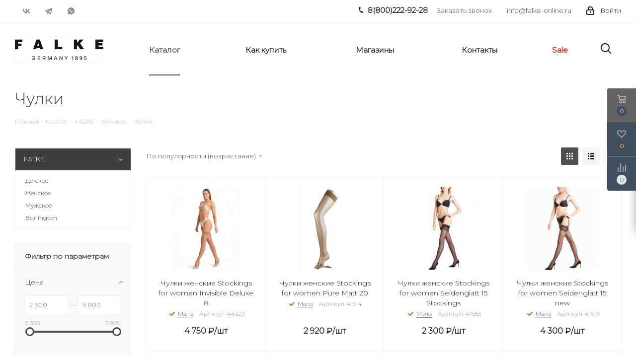

--- FILE ---
content_type: text/html; charset=UTF-8
request_url: https://falke-online.ru/catalog/falke/zhenskoe/chulki/
body_size: 41689
content:
<!DOCTYPE html>
<html xmlns="http://www.w3.org/1999/xhtml" xml:lang="ru" lang="ru" >
<head><link rel="next" href="https://falke-online.ru/catalog/falke/zhenskoe/chulki/?PAGEN_1=2" />
	<title>Чулки купить в интернет-магазине</title>
	<meta name="viewport" content="initial-scale=1.0, width=device-width" />
	<meta name="HandheldFriendly" content="true" />
	<meta name="yes" content="yes" />
	<meta name="apple-mobile-web-app-status-bar-style" content="black" />
	<meta name="SKYPE_TOOLBAR" content="SKYPE_TOOLBAR_PARSER_COMPATIBLE" />
	<meta http-equiv="Content-Type" content="text/html; charset=UTF-8" />
<meta name="keywords" content="Чулки купить в интернет-магазине, falke, носки falke, falke магазин, falke купить, falke интернет магазин, колготки falke,
falke мужские, носки falke купить, falke официальный, сайт falke, falke официальный сайт, falke женское,
falke детские, носки мужские falke, колготки falke купить, трусы falke, детские колготки falke,
одежда falke, falke мужское купить, гольфы falke, falke мужские трусы, falke детские носки, 
falke носки женские, чулки falke, falke футболка, носки мужские falke купить, falke интернет магазин официальный,
магазин falke официальный, falke family колготки, легинсы falke, женские колготки falke, магазин носков falke,
носки falke интернет, термобелье falke, falke sport, falke адреса, falke екатеринбург, falke официальный сайт интернет,
falke официальный сайт интернет магазин, магазин falke официальный сайт, falke футболка мужская, немецкие falke,
носки falke интернет магазин, falke cool, колготки falke интернет, колготки falke интернет магазин,
колготки falke купить интернет, колготки falke магазин, falke белье, falke трусы мужские купить,
falke колготки детские купить, колготы falke, купить колготки falke в интернет магазине, 
носки falke купить в москве, falke носки женские купить, falke energizing, falke носки детские купить,
falke нижнее белье, falke носки мужские интернет, носки falke спортивные, falke socks, 
falke компрессионные гольфы, купить носки falke для мужчин, носки falke цена, подследники falke,
falke носки официальный сайт, falke пинетки, falke следки, немецкие колготки falke, falke online,
falke run, falke seidenglatt, falke tiago, falke термобелье женское, гольфы falke детские,
купить худи falke, falke happy, falke online ru, falke носки женские интернет, falke одежда женская, 
falke одежда мужская, falke россия, falke чулки купить, xo man falke, falke pure,
falke носки мужские интернет магазин, носки фирмы falke, falke zimmerli derek rose,
боди женское falke купить, falke официальный сайт на русском, falke трусы женские,
falke elegant step подследники, falke носки 100 хлопок, falke носки женские интернет магазин,
спортивные носки мужские falke купить" />
<meta name="description" content="Чулки купить одежду фальке в интернет магазине с доставкой по всей России" />
<link href="/bitrix/css/aspro.next/notice.min.css?16703705332906"  rel="stylesheet" />
<link href="/bitrix/js/ui/design-tokens/dist/ui.design-tokens.min.css?175930141522911"  rel="stylesheet" />
<link href="/bitrix/js/ui/fonts/opensans/ui.font.opensans.min.css?16703698652320"  rel="stylesheet" />
<link href="/bitrix/js/main/popup/dist/main.popup.bundle.min.css?173886939926598"  rel="stylesheet" />
<link href="/bitrix/cache/css/s1/aspro_next/page_2abe44ef43733b556502f3b470df3658/page_2abe44ef43733b556502f3b470df3658_v1.css?176409235313614"  rel="stylesheet" />
<link href="/bitrix/cache/css/s1/aspro_next/default_e0febfca4728b1db87da98f9282e1b39/default_e0febfca4728b1db87da98f9282e1b39_v1.css?17640923537661"  rel="stylesheet" />
<link href="/bitrix/cache/css/s1/aspro_next/template_8087f617497a9dfa98fd721640f60f8d/template_8087f617497a9dfa98fd721640f60f8d_v1.css?17640921641145409"  data-template-style="true" rel="stylesheet" />
<script>if(!window.BX)window.BX={};if(!window.BX.message)window.BX.message=function(mess){if(typeof mess==='object'){for(let i in mess) {BX.message[i]=mess[i];} return true;}};</script>
<script>(window.BX||top.BX).message({'pull_server_enabled':'N','pull_config_timestamp':'0','pull_guest_mode':'N','pull_guest_user_id':'0'});(window.BX||top.BX).message({'PULL_OLD_REVISION':'Для продолжения корректной работы с сайтом необходимо перезагрузить страницу.'});</script>
<script>(window.BX||top.BX).message({'JS_CORE_LOADING':'Загрузка...','JS_CORE_NO_DATA':'- Нет данных -','JS_CORE_WINDOW_CLOSE':'Закрыть','JS_CORE_WINDOW_EXPAND':'Развернуть','JS_CORE_WINDOW_NARROW':'Свернуть в окно','JS_CORE_WINDOW_SAVE':'Сохранить','JS_CORE_WINDOW_CANCEL':'Отменить','JS_CORE_WINDOW_CONTINUE':'Продолжить','JS_CORE_H':'ч','JS_CORE_M':'м','JS_CORE_S':'с','JSADM_AI_HIDE_EXTRA':'Скрыть лишние','JSADM_AI_ALL_NOTIF':'Показать все','JSADM_AUTH_REQ':'Требуется авторизация!','JS_CORE_WINDOW_AUTH':'Войти','JS_CORE_IMAGE_FULL':'Полный размер'});</script>

<script src="/bitrix/js/main/core/core.min.js?1759301449223197"></script>

<script>BX.Runtime.registerExtension({'name':'main.core','namespace':'BX','loaded':true});</script>
<script>BX.setJSList(['/bitrix/js/main/core/core_ajax.js','/bitrix/js/main/core/core_promise.js','/bitrix/js/main/polyfill/promise/js/promise.js','/bitrix/js/main/loadext/loadext.js','/bitrix/js/main/loadext/extension.js','/bitrix/js/main/polyfill/promise/js/promise.js','/bitrix/js/main/polyfill/find/js/find.js','/bitrix/js/main/polyfill/includes/js/includes.js','/bitrix/js/main/polyfill/matches/js/matches.js','/bitrix/js/ui/polyfill/closest/js/closest.js','/bitrix/js/main/polyfill/fill/main.polyfill.fill.js','/bitrix/js/main/polyfill/find/js/find.js','/bitrix/js/main/polyfill/matches/js/matches.js','/bitrix/js/main/polyfill/core/dist/polyfill.bundle.js','/bitrix/js/main/core/core.js','/bitrix/js/main/polyfill/intersectionobserver/js/intersectionobserver.js','/bitrix/js/main/lazyload/dist/lazyload.bundle.js','/bitrix/js/main/polyfill/core/dist/polyfill.bundle.js','/bitrix/js/main/parambag/dist/parambag.bundle.js']);
</script>
<script>BX.Runtime.registerExtension({'name':'ls','namespace':'window','loaded':true});</script>
<script>(window.BX||top.BX).message({'NOTICE_ADDED2CART':'В корзине','NOTICE_CLOSE':'Закрыть','NOTICE_MORE':'и ещё #COUNT# #PRODUCTS#','NOTICE_PRODUCT0':'товаров','NOTICE_PRODUCT1':'товар','NOTICE_PRODUCT2':'товара','NOTICE_ADDED2DELAY':'В отложенных','NOTICE_ADDED2COMPARE':'В сравнении','NOTICE_AUTHORIZED':'Вы успешно авторизовались','NOTICE_REMOVED_FROM_COMPARE':'Удалено из сравнения'});</script>
<script>BX.Runtime.registerExtension({'name':'aspro_notice','namespace':'window','loaded':true});</script>
<script>BX.Runtime.registerExtension({'name':'aspro_phones','namespace':'window','loaded':true});</script>
<script>BX.Runtime.registerExtension({'name':'aspro_menu-list','namespace':'window','loaded':true});</script>
<script>BX.Runtime.registerExtension({'name':'aspro_dropdown-select','namespace':'window','loaded':true});</script>
<script>BX.Runtime.registerExtension({'name':'ui.design-tokens','namespace':'window','loaded':true});</script>
<script>BX.Runtime.registerExtension({'name':'ui.fonts.opensans','namespace':'window','loaded':true});</script>
<script>BX.Runtime.registerExtension({'name':'main.popup','namespace':'BX.Main','loaded':true});</script>
<script>BX.Runtime.registerExtension({'name':'popup','namespace':'window','loaded':true});</script>
<script>BX.Runtime.registerExtension({'name':'currency.currency-core','namespace':'BX.Currency','loaded':true});</script>
<script>BX.Runtime.registerExtension({'name':'currency','namespace':'window','loaded':true});</script>
<script>BX.Runtime.registerExtension({'name':'aspro_grid_list','namespace':'window','loaded':true});</script>
<script>(window.BX||top.BX).message({'LANGUAGE_ID':'ru','FORMAT_DATE':'DD.MM.YYYY','FORMAT_DATETIME':'DD.MM.YYYY HH:MI:SS','COOKIE_PREFIX':'BITRIX_SM','SERVER_TZ_OFFSET':'10800','UTF_MODE':'Y','SITE_ID':'s1','SITE_DIR':'/','USER_ID':'','SERVER_TIME':'1768722702','USER_TZ_OFFSET':'0','USER_TZ_AUTO':'Y','bitrix_sessid':'76eda2d086889fc2052279c906601ad3'});</script>


<script src="/bitrix/js/pull/protobuf/protobuf.min.js?167037038876433"></script>
<script src="/bitrix/js/pull/protobuf/model.min.js?167037038814190"></script>
<script src="/bitrix/js/main/core/core_promise.js?16703703345220"></script>
<script src="/bitrix/js/rest/client/rest.client.min.js?16703703759240"></script>
<script src="/bitrix/js/pull/client/pull.client.min.js?175930138049554"></script>
<script src="/bitrix/js/main/jquery/jquery-2.2.4.min.js?167037035885578"></script>
<script src="/bitrix/js/main/core/core_ls.js?167037033010430"></script>
<script src="/bitrix/js/main/ajax.min.js?167037005722194"></script>
<script src="/bitrix/js/aspro.next/notice.min.js?173886944617435"></script>
<script src="/bitrix/js/main/popup/dist/main.popup.bundle.min.js?175930144665824"></script>
<script src="/bitrix/js/currency/currency-core/dist/currency-core.bundle.min.js?17388693083755"></script>
<script src="/bitrix/js/currency/core_currency.min.js?1670370036833"></script>
<script>BX.setJSList(['/bitrix/templates/aspro_next/components/bitrix/catalog/main/script.js','/bitrix/templates/aspro_next/js/dropdown-select.min.js','/bitrix/templates/aspro_next/components/bitrix/catalog.smart.filter/main/script.js','/bitrix/templates/aspro_next/js/jquery.history.js','/bitrix/templates/aspro_next/js/jquery.actual.min.js','/bitrix/templates/aspro_next/vendor/js/jquery.bxslider.js','/bitrix/templates/aspro_next/js/jqModal.js','/bitrix/templates/aspro_next/vendor/js/bootstrap.js','/bitrix/templates/aspro_next/vendor/js/jquery.appear.js','/bitrix/templates/aspro_next/js/browser.js','/bitrix/templates/aspro_next/js/jquery.fancybox.js','/bitrix/templates/aspro_next/js/jquery.flexslider.js','/bitrix/templates/aspro_next/vendor/js/jquery.mousewheel.min.js','/bitrix/templates/aspro_next/vendor/js/moment.min.js','/bitrix/templates/aspro_next/vendor/js/footable.js','/bitrix/templates/aspro_next/vendor/js/jquery.menu-aim.js','/bitrix/templates/aspro_next/vendor/js/velocity/velocity.js','/bitrix/templates/aspro_next/vendor/js/velocity/velocity.ui.js','/bitrix/templates/aspro_next/vendor/js/lazysizes.min.js','/bitrix/templates/aspro_next/js/jquery.easing.1.3.js','/bitrix/templates/aspro_next/js/equalize.min.js','/bitrix/templates/aspro_next/js/jquery.alphanumeric.js','/bitrix/templates/aspro_next/js/jquery.cookie.js','/bitrix/templates/aspro_next/js/jquery.plugin.min.js','/bitrix/templates/aspro_next/js/jquery.countdown.min.js','/bitrix/templates/aspro_next/js/jquery.countdown-ru.js','/bitrix/templates/aspro_next/js/jquery.ikSelect.js','/bitrix/templates/aspro_next/js/jquery.mobile.custom.touch.min.js','/bitrix/templates/aspro_next/js/rating_likes.js','/bitrix/templates/aspro_next/js/blocks/blocks.js','/bitrix/templates/aspro_next/js/blocks/controls.js','/bitrix/templates/aspro_next/js/video_banner.js','/bitrix/templates/aspro_next/js/main.js','/bitrix/templates/aspro_next/js/jquery.validate.js','/bitrix/templates/aspro_next/js/conditional/validation.js','/bitrix/templates/aspro_next/js/jquery.uniform.min.js','/bitrix/templates/aspro_next/js/jquery.mCustomScrollbar.min.js','/bitrix/templates/aspro_next/js/phones.min.js','/bitrix/templates/aspro_next/components/bitrix/menu/left_front_catalog/script.js','/bitrix/templates/aspro_next/components/bitrix/subscribe.form/main/script.js','/bitrix/components/bitrix/search.title/script.js','/bitrix/templates/aspro_next/components/bitrix/search.title/fixed/script.js','/bitrix/components/aspro/marketing.popup.next/templates/.default/script.js','/bitrix/templates/aspro_next/js/custom.js','/bitrix/templates/aspro_next/components/bitrix/catalog.section/catalog_block/script.js','/bitrix/components/aspro/catalog.viewed.next/templates/main_horizontal/script.js']);</script>
<script>BX.setCSSList(['/bitrix/templates/aspro_next/components/bitrix/catalog/main/style.css','/bitrix/templates/aspro_next/css/menu-list.min.css','/bitrix/templates/aspro_next/css/dropdown-select.min.css','/bitrix/templates/aspro_next/components/bitrix/catalog.smart.filter/main/style.css','/bitrix/templates/aspro_next/vendor/css/bootstrap.css','/bitrix/templates/aspro_next/css/jquery.fancybox.css','/bitrix/templates/aspro_next/css/styles.css','/bitrix/templates/aspro_next/css/animation/animation_ext.css','/bitrix/templates/aspro_next/vendor/css/footable.standalone.min.css','/bitrix/templates/aspro_next/css/h1-normal.css','/bitrix/templates/aspro_next/css/blocks/blocks.css','/bitrix/templates/aspro_next/css/blocks/flexbox.css','/bitrix/templates/aspro_next/ajax/ajax.css','/bitrix/templates/aspro_next/css/jquery.mCustomScrollbar.min.css','/bitrix/templates/aspro_next/css/phones.min.css','/bitrix/components/aspro/marketing.popup.next/templates/.default/style.css','/bitrix/templates/aspro_next/styles.css','/bitrix/templates/aspro_next/template_styles.css','/bitrix/templates/aspro_next/css/media.min.css','/bitrix/templates/aspro_next/vendor/fonts/font-awesome/css/font-awesome.min.css','/bitrix/templates/aspro_next/css/print.css','/bitrix/templates/aspro_next/css/form.css','/bitrix/templates/aspro_next/themes/custom_s1/theme.css','/bitrix/templates/aspro_next/bg_color/light/bgcolors.css','/bitrix/templates/aspro_next/css/width-3.css','/bitrix/templates/aspro_next/css/font-1.css','/bitrix/templates/aspro_next/css/custom.css','/bitrix/components/aspro/theme.next/css/user_font_s1.css','/bitrix/templates/aspro_next/css/grid-list.min.css']);</script>
<script>void 0===BX.Aspro?.Captcha&&(BX.namespace("Aspro.Captcha"),(()=>{const e="captchaApiLoader";let t={};BX.Aspro.Captcha=new class{constructor(){}get options(){return JSON.parse(JSON.stringify(t.options))}get params(){let e=t.options.params;return JSON.parse(JSON.stringify(e))}get key(){return t.options.key}get hl(){return t.options.params.hl}get type(){return t.options.type}isYandexSmartCaptcha(){return"ya.smartcaptcha"==this.type}isGoogleRecaptcha(){return!this.isYandexSmartCaptcha()}isGoogleRecaptcha3(){return this.isGoogleRecaptcha()&&3==t.options.ver}isInvisible(){return this.isYandexSmartCaptcha()?t.options.params.invisible:this.isGoogleRecaptcha()&&!this.isGoogleRecaptcha3()?"invisible"==t.options.params.size:void 0}get className(){return this.isYandexSmartCaptcha()?"smart-captcha":this.isGoogleRecaptcha()?"g-recaptcha":""}get selector(){return"."+this.className}get clientResponseSelector(){return this.isYandexSmartCaptcha()?'[name="smart-token"]':this.isGoogleRecaptcha()?".g-recaptcha-response":""}get api(){return this.isYandexSmartCaptcha()?window.smartCaptcha||null:this.isGoogleRecaptcha()&&window.grecaptcha||null}getApiResponse(e){return void 0!==e?this.api.getResponse(e):""}init(e){t.options||(t.options="object"==typeof e&&e?e:{},window.onLoadCaptcha=window.onLoadCaptcha||this.onLoad.bind(this),window.renderCaptcha=window.renderCaptcha||this.render.bind(this),window.onPassedCaptcha=window.onPassedCaptcha||this.onPassed.bind(this),window.renderRecaptchaById=window.renderRecaptchaById||window.renderCaptcha,this.isYandexSmartCaptcha()&&(window.asproRecaptcha=t.options),this.isGoogleRecaptcha()&&(window.asproRecaptcha.params={sitekey:t.options.key,recaptchaLang:t.options.params.hl,callback:t.options.params.callback},this.isGoogleRecaptcha3()||(window.asproRecaptcha.params.recaptchaSize=t.options.params.size,window.asproRecaptcha.params.recaptchaColor=t.options.params.theme,window.asproRecaptcha.params.recaptchaLogoShow=t.options.params.showLogo,window.asproRecaptcha.params.recaptchaBadge=t.options.params.badge)))}load(){return t.loadPromise=t.loadPromise||new Promise(((a,o)=>{try{if(t.onResolveLoadPromise=()=>{a()},document.getElementById(e))throw"Another Api loader already exists";let o=document.createElement("script");o.id=e,this.isYandexSmartCaptcha()?o.src="https://smartcaptcha.yandexcloud.net/captcha.js?render=onload&onload=onLoadCaptcha":o.src="//www.google.com/recaptcha/api.js?hl="+this.hl+"&onload=onLoadCaptcha&render="+(this.isGoogleRecaptcha3()?this.key:"explicit"),document.head.appendChild(o)}catch(e){console.error(e),o(e)}})),t.loadPromise}onLoad(){"function"==typeof t.onResolveLoadPromise&&t.onResolveLoadPromise()}validate(e){if(e){let t=e.closest("form")?.querySelector(this.selector);if(t){let e=t.getAttribute("data-widgetid");if(void 0!==e)return""!=this.getApiResponse(e)}}return!0}onPassed(e){e&&document.querySelectorAll(this.selector).forEach((t=>{let a=t.getAttribute("data-widgetid");if(void 0!==a){if(this.getApiResponse(a)==e){let a=t.closest("form");if(a)if(this.isInvisible()){let t=this.clientResponseSelector;a.querySelector(t)&&!a.querySelector(t).value&&(a.querySelector(t).value=e),document.querySelectorAll('iframe[src*="recaptcha"]').forEach((e=>{let t=e.parentElement?.parentElement;t&&(t.classList.contains("grecaptcha-badge")||(t.style.width="100%"))})),"one_click_buy_form"==a.getAttribute("id")?BX.submit(BX("one_click_buy_form")):"form_comment"==a.getAttribute("name")?BX.submit(BX("form_comment")):-1!==a.getAttribute("id")?.indexOf("auth-page-form")?BX.submit(a):a.submit()}else this.Replacer.addValidationInput(a),a.querySelector("input.recaptcha")&&this.api&&$(a.querySelector("input.recaptcha")).valid()}}}))}onSubmit(e){return new Promise(((t,a)=>{try{if("object"==typeof e&&e&&e.form&&this.api){let a=e.form.querySelector(this.selector);if(a){let o=a.getAttribute("data-widgetid");if(void 0!==o){let a=this.clientResponseSelector;e.form.querySelector(a)&&!e.form.querySelector(a).value&&(e.form.closest(".form")&&e.form.closest(".form").classList.add("sending"),this.isInvisible()?(this.api.execute(o),t(!1)):this.isGoogleRecaptcha3()&&(this.api.execute(this.key,{action:"maxscore"}).then((t=>{e.form.querySelector(a).value=t,"one_click_buy_form"==e.form.getAttribute("id")?BX.submit(BX("one_click_buy_form")):"form_comment"==e.form.getAttribute("name")?BX.submit(BX("form_comment")):-1!==e.form.getAttribute("id")?.indexOf("auth-page-form")?BX.submit(e.form):e.form.submit()})),t(!1)))}}}t(!0)}catch(e){console.error(e),a(e)}}))}render(e){return new Promise(((t,a)=>{this.load().then((()=>{try{if(!this.api)throw"Captcha api not loaded";const a=a=>{if(!a.classList.contains(this.className))throw"Node is not a captcha #"+e;let o;this.isGoogleRecaptcha3()?(a.innerHTML='<textarea class="g-recaptcha-response" style="display:none;resize:0;" name="g-recaptcha-response"></textarea>',t(a)):(a.children.length&&t(a),o=this.api.render(a,this.params),a.setAttribute("data-widgetid",o),t(a))};let o=document.getElementById(e);if(o)a(o);else{let t=0;const s=setInterval((()=>{if(o=document.getElementById(e),o)clearInterval(s),a(o);else if(++t>=10)throw clearInterval(s),"Captcha not finded #"+e}),100)}}catch(e){console.error(e),a(e)}})).catch((e=>{console.error(e),a(e)}))}))}reset(){(this.isGoogleRecaptcha()||this.isYandexSmartCaptcha())&&this.api.reset()}};BX.Aspro.Captcha.Replacer=new class{constructor(){this.bindEvents()}bindEvents(){BX.addCustomEvent(window,"onRenderCaptcha",BX.proxy(this.replace,this)),BX.addCustomEvent(window,"onAjaxSuccess",BX.proxy(this.replace,this))}replace(e){try{this.fixExists();let e=this.getForms();for(let t=0;t<e.length;++t){let a=e[t];this.hideLabel(a),this.removeReload(a),BX.Aspro.Captcha.isGoogleRecaptcha3()&&this.hideRow(a),BX.Aspro.Captcha.isGoogleRecaptcha3()||BX.Aspro.Captcha.isInvisible()||this.addValidationInput(a);let o=this.getInputs(a);for(let e=0;e<o.length;++e)this.replaceInput(o[e]);let s=this.getImages(a);for(let e=0;e<s.length;++e)this.hideImage(s[e])}return!0}catch(e){return console.error(e),!1}}fixExists(){let e=document.getElementsByClassName(BX.Aspro.Captcha.className);if(e.length)for(let t=0;t<e.length;++t){let a=e[t],o=a.id;if("string"==typeof o&&0!==o.length){let e=a.closest("form");if(e&&(this.hideLabel(e),this.removeReload(e),BX.Aspro.Captcha.isGoogleRecaptcha()&&BX.Aspro.Captcha.isGoogleRecaptcha3()&&this.hideRow(e),BX.Aspro.Captcha.isGoogleRecaptcha3()||BX.Aspro.Captcha.isInvisible()||this.addValidationInput(e),BX.Aspro.Captcha.isYandexSmartCaptcha()||!BX.Aspro.Captcha.isGoogleRecaptcha3())){let e=a.closest(".captcha-row");e&&(BX.Aspro.Captcha.isYandexSmartCaptcha()?BX.Aspro.Captcha.isInvisible()&&e.classList.add((BX.Aspro.Captcha.params.hideShield,"n"),BX.Aspro.Captcha.params.shieldPosition):e.classList.add("logo_captcha_"+BX.Aspro.Captcha.params.showLogo,window.BX.Aspro.Captcha.params.badge),BX.Aspro.Captcha.isInvisible()&&e.classList.add("invisible"),e.querySelector(".captcha_image")?.classList.add("recaptcha_tmp_img"),e.querySelector(".captcha_input")?.classList.add("recaptcha_text"))}}}}getForms(){let e=[],t=this.getInputs();for(let a=0;a<t.length;++a){let o=t[a].closest("form");o&&e.push(o)}return e}getInputs(e=null){let t=[];return(e=e||document).querySelectorAll('form input[name="captcha_word"]').forEach((e=>{t.push(e)})),t}getImages(e=null){let t=[];return(e=e||document).querySelectorAll("img[src]").forEach((e=>{(/\/bitrix\/tools\/captcha.php\?(captcha_code|captcha_sid)=[^>]*?/i.test(e.src)||"captcha"===e.id)&&t.push(e)})),t}replaceInput(e){if(!e)return;let t="recaptcha-dynamic-"+(new Date).getTime();if(null!==document.getElementById(t)){let e=!1,a=null,o=65535;do{a=Math.floor(Math.random()*o),e=null!==document.getElementById(t+a)}while(e);t+=a}let a=document.createElement("div");a.id=t,a.className=BX.Aspro.Captcha.className,a.setAttribute("data-sitekey",BX.Aspro.Captcha.key),e.parentNode&&(e.parentNode.classList.add("recaptcha_text"),e.parentNode.replaceChild(a,e)),BX.Aspro.Captcha.render(t)}hideImage(e){if(!e)return;e.style.display="none";e.setAttribute("src","[data-uri]"),e.parentNode&&e.parentNode.classList.add("recaptcha_tmp_img")}hideLabel(e=null){(e=e||document).querySelectorAll(".captcha-row label").forEach((e=>{e.style.display="none"}))}removeReload(e=null){(e=e||document).querySelectorAll(".captcha-row .refresh").forEach((e=>{e.remove()})),e.querySelectorAll(".captcha_reload").forEach((e=>{e.remove()}))}hideRow(e=null){(e=e||document).querySelectorAll(".captcha-row").forEach((e=>{e.style.display="none"}))}addValidationInput(e=null){e=e||document,BX.Aspro.Loader.addExt("validate").then((()=>{e.querySelectorAll(".captcha-row").forEach((e=>{e.querySelector("input.recaptcha")||e.appendChild(BX.create({tag:"input",attrs:{type:"text",class:"recaptcha"},html:""}))}))}))}}})());</script>
<script>window['asproRecaptcha'] = {"type":"g.recaptcha","key":"6LeVeWYrAAAAAHpJqOQb7hpuiTaKRpM1H2bxDRew","ver":"3","params":{"sitekey":"6LeVeWYrAAAAAHpJqOQb7hpuiTaKRpM1H2bxDRew","hl":"ru","callback":"onPassedCaptcha"}};</script><script>BX.Aspro.Captcha.init({"type":"g.recaptcha","key":"6LeVeWYrAAAAAHpJqOQb7hpuiTaKRpM1H2bxDRew","ver":"3","params":{"sitekey":"6LeVeWYrAAAAAHpJqOQb7hpuiTaKRpM1H2bxDRew","hl":"ru","callback":"onPassedCaptcha"}});</script>
<script>
					(function () {
						"use strict";

						var counter = function ()
						{
							var cookie = (function (name) {
								var parts = ("; " + document.cookie).split("; " + name + "=");
								if (parts.length == 2) {
									try {return JSON.parse(decodeURIComponent(parts.pop().split(";").shift()));}
									catch (e) {}
								}
							})("BITRIX_CONVERSION_CONTEXT_s1");

							if (cookie && cookie.EXPIRE >= BX.message("SERVER_TIME"))
								return;

							var request = new XMLHttpRequest();
							request.open("POST", "/bitrix/tools/conversion/ajax_counter.php", true);
							request.setRequestHeader("Content-type", "application/x-www-form-urlencoded");
							request.send(
								"SITE_ID="+encodeURIComponent("s1")+
								"&sessid="+encodeURIComponent(BX.bitrix_sessid())+
								"&HTTP_REFERER="+encodeURIComponent(document.referrer)
							);
						};

						if (window.frameRequestStart === true)
							BX.addCustomEvent("onFrameDataReceived", counter);
						else
							BX.ready(counter);
					})();
				</script>
<script>BX.message({'PHONE':'Телефон','FAST_VIEW':'Быстрый просмотр','TABLES_SIZE_TITLE':'Подбор размера','SOCIAL':'Социальные сети','DESCRIPTION':'Описание магазина','ITEMS':'Товары','LOGO':'Логотип','REGISTER_INCLUDE_AREA':'Текст о регистрации','AUTH_INCLUDE_AREA':'Текст об авторизации','FRONT_IMG':'Изображение компании','EMPTY_CART':'пуста','CATALOG_VIEW_MORE':'... Показать все','CATALOG_VIEW_LESS':'... Свернуть','JS_REQUIRED':'Заполните это поле','JS_FORMAT':'Неверный формат','JS_FILE_EXT':'Недопустимое расширение файла','JS_PASSWORD_COPY':'Пароли не совпадают','JS_PASSWORD_LENGTH':'Минимум 6 символов','JS_ERROR':'Неверно заполнено поле','JS_FILE_SIZE':'Максимальный размер 5мб','JS_FILE_BUTTON_NAME':'Выберите файл','JS_FILE_DEFAULT':'Файл не найден','JS_DATE':'Некорректная дата','JS_DATETIME':'Некорректная дата/время','JS_REQUIRED_LICENSES':'Согласитесь с условиями','JS_REQUIRED_OFFER':'Согласитесь с условиями','LICENSE_PROP':'Согласие на обработку персональных данных','LOGIN_LEN':'Введите минимум {0} символа','FANCY_CLOSE':'Закрыть','FANCY_NEXT':'Следующий','FANCY_PREV':'Предыдущий','TOP_AUTH_REGISTER':'Регистрация','CALLBACK':'Заказать звонок','S_CALLBACK':'Заказать звонок','UNTIL_AKC':'До конца акции','TITLE_QUANTITY_BLOCK':'Остаток','TITLE_QUANTITY':'шт.','TOTAL_SUMM_ITEM':'Общая стоимость ','SUBSCRIBE_SUCCESS':'Вы успешно подписались','RECAPTCHA_TEXT':'Подтвердите, что вы не робот','JS_RECAPTCHA_ERROR':'Пройдите проверку','COUNTDOWN_SEC':'сек.','COUNTDOWN_MIN':'мин.','COUNTDOWN_HOUR':'час.','COUNTDOWN_DAY0':'дней','COUNTDOWN_DAY1':'день','COUNTDOWN_DAY2':'дня','COUNTDOWN_WEAK0':'Недель','COUNTDOWN_WEAK1':'Неделя','COUNTDOWN_WEAK2':'Недели','COUNTDOWN_MONTH0':'Месяцев','COUNTDOWN_MONTH1':'Месяц','COUNTDOWN_MONTH2':'Месяца','COUNTDOWN_YEAR0':'Лет','COUNTDOWN_YEAR1':'Год','COUNTDOWN_YEAR2':'Года','CATALOG_PARTIAL_BASKET_PROPERTIES_ERROR':'Заполнены не все свойства у добавляемого товара','CATALOG_EMPTY_BASKET_PROPERTIES_ERROR':'Выберите свойства товара, добавляемые в корзину в параметрах компонента','CATALOG_ELEMENT_NOT_FOUND':'Элемент не найден','ERROR_ADD2BASKET':'Ошибка добавления товара в корзину','CATALOG_SUCCESSFUL_ADD_TO_BASKET':'Успешное добавление товара в корзину','ERROR_BASKET_TITLE':'Ошибка корзины','ERROR_BASKET_PROP_TITLE':'Выберите свойства, добавляемые в корзину','ERROR_BASKET_BUTTON':'Выбрать','BASKET_TOP':'Корзина в шапке','ERROR_ADD_DELAY_ITEM':'Ошибка отложенной корзины','VIEWED_TITLE':'Ранее вы смотрели','VIEWED_BEFORE':'Ранее вы смотрели','BEST_TITLE':'Лучшие предложения','CT_BST_SEARCH_BUTTON':'Поиск','CT_BST_SEARCH2_BUTTON':'Найти','BASKET_PRINT_BUTTON':'Распечатать','BASKET_CLEAR_ALL_BUTTON':'Очистить','BASKET_QUICK_ORDER_BUTTON':'Быстрый заказ','BASKET_CONTINUE_BUTTON':'Продолжить покупки','BASKET_ORDER_BUTTON':'Оформить заказ','SHARE_BUTTON':'Поделиться','BASKET_CHANGE_TITLE':'Ваш заказ','BASKET_CHANGE_LINK':'Изменить','MORE_INFO_SKU':'Подробнее','MORE_BUY_SKU':'Купить','FROM':'от','BEFORE':'до','TITLE_BLOCK_VIEWED_NAME':'Ранее вы смотрели','T_BASKET':'Корзина','FILTER_EXPAND_VALUES':'Показать все','FILTER_HIDE_VALUES':'Свернуть','FULL_ORDER':'Полный заказ','CUSTOM_COLOR_CHOOSE':'Выбрать','CUSTOM_COLOR_CANCEL':'Отмена','S_MOBILE_MENU':'Меню','NEXT_T_MENU_BACK':'Назад','NEXT_T_MENU_CALLBACK':'Обратная связь','NEXT_T_MENU_CONTACTS_TITLE':'Будьте на связи','SEARCH_TITLE':'Поиск','SOCIAL_TITLE':'Оставайтесь на связи','HEADER_SCHEDULE':'Время работы','SEO_TEXT':'SEO описание','COMPANY_IMG':'Картинка компании','COMPANY_TEXT':'Описание компании','CONFIG_SAVE_SUCCESS':'Настройки сохранены','CONFIG_SAVE_FAIL':'Ошибка сохранения настроек','ITEM_ECONOMY':'Экономия','ITEM_ARTICLE':'Артикул: ','JS_FORMAT_ORDER':'имеет неверный формат','JS_BASKET_COUNT_TITLE':'В корзине товаров на SUMM','POPUP_VIDEO':'Видео','POPUP_GIFT_TEXT':'Нашли что-то особенное? Намекните другу о подарке!','ORDER_FIO_LABEL':'Ф.И.О.','ORDER_PHONE_LABEL':'Телефон','ORDER_REGISTER_BUTTON':'Регистрация','FILTER_HELPER_VALUES':' знач.','FILTER_HELPER_TITLE':'Фильтр:'})</script>
<link href="https://fonts.googleapis.com/css2?family=Montserrat:wght@300&display=swap" rel="stylesheet">
<script src="/bitrix/templates/aspro_next/js/app.min.js?17593015902299"></script>
<script>window.lazySizesConfig = window.lazySizesConfig || {};lazySizesConfig.loadMode = 2;lazySizesConfig.expand = 100;lazySizesConfig.expFactor = 1;lazySizesConfig.hFac = 0.1;</script>
<link rel="apple-touch-icon" sizes="180x180" href="/include/apple-touch-icon.png" />
<style>html {--border-radius:8px;--theme-base-color:#4f4f4f;--theme-base-color-hue:0;--theme-base-color-saturation:0%;--theme-base-color-lightness:31%;--theme-base-opacity-color:#4f4f4f1a;--theme-more-color:#4f4f4f;--theme-more-color-hue:0;--theme-more-color-saturation:0%;--theme-more-color-lightness:31%;--theme-lightness-hover-diff:6%;}</style>
<meta property="ya:interaction" content="XML_FORM" />
<meta property="ya:interaction:url" content="https://falke-online.ru/catalog/falke/zhenskoe/chulki/?mode=xml" />
<meta property="og:image" content="https://falke-online.ru/upload/iblock/218/8vbnpbvp3fonw45x06lb0jg07o8hnamw.jpg" />
<link rel="image_src" href="https://falke-online.ru/upload/iblock/218/8vbnpbvp3fonw45x06lb0jg07o8hnamw.jpg"  />
<meta property="og:title" content="Чулки купить в интернет-магазине" />
<meta property="og:type" content="website" />
<meta property="og:url" content="https://falke-online.ru/catalog/falke/zhenskoe/chulki/" />
<meta property="og:description" content="Чулки купить одежду фальке в интернет магазине с доставкой по всей России" />



<script  src="/bitrix/cache/js/s1/aspro_next/template_1d27faffc5a4ba50f64823a1a1badda9/template_1d27faffc5a4ba50f64823a1a1badda9_v1.js?1764092308713126"></script>
<script  src="/bitrix/cache/js/s1/aspro_next/page_0b4433262489ae36dd22df19ed4ce517/page_0b4433262489ae36dd22df19ed4ce517_v1.js?176409235344382"></script>
<script  src="/bitrix/cache/js/s1/aspro_next/default_5b424b869f008978cece9be05f8892f3/default_5b424b869f008978cece9be05f8892f3_v1.js?176409235348707"></script>
<script  src="/bitrix/cache/js/s1/aspro_next/default_e02cd2d58911c817d5665cd6f085e9ea/default_e02cd2d58911c817d5665cd6f085e9ea_v1.js?17640921642623"></script>
<script>var _ba = _ba || []; _ba.push(["aid", "6f0cdda474e90a48e8ab2f0289d79bc7"]); _ba.push(["host", "falke-online.ru"]); (function() {var ba = document.createElement("script"); ba.type = "text/javascript"; ba.async = true;ba.src = (document.location.protocol == "https:" ? "https://" : "http://") + "bitrix.info/ba.js";var s = document.getElementsByTagName("script")[0];s.parentNode.insertBefore(ba, s);})();</script>


		
<!-- Yandex.Metrika counter -->
<script >
   (function(m,e,t,r,i,k,a){m[i]=m[i]||function(){(m[i].a=m[i].a||[]).push(arguments)};
   m[i].l=1*new Date();
   for (var j = 0; j < document.scripts.length; j++) {if (document.scripts[j].src === r) { return; }}
   k=e.createElement(t),a=e.getElementsByTagName(t)[0],k.async=1,k.src=r,a.parentNode.insertBefore(k,a)})
   (window, document, "script", "https://mc.yandex.ru/metrika/tag.js", "ym");

   ym(95057115, "init", {
        clickmap:true,
        trackLinks:true,
        accurateTrackBounce:true,
        webvisor:true
   });
</script>
<noscript><div><img data-lazyload class="lazyload" src="[data-uri]" data-src="https://mc.yandex.ru/watch/95057115" style="position:absolute; left:-9999px;" alt="" /></div></noscript>
<!-- /Yandex.Metrika counter -->

</head>
<body class="site_s1 fill_bg_n " id="main">
	<div id="panel"></div>
	
	
		<!--'start_frame_cache_basketitems-component-block'-->	<div id="ajax_basket"></div>
<!--'end_frame_cache_basketitems-component-block'-->        <script>
                        BX.message({'MIN_ORDER_PRICE_TEXT':'<b>Минимальная сумма заказа #PRICE#<\/b><br/>Пожалуйста, добавьте еще товаров в корзину','LICENSES_TEXT':'Я согласен на <a href=\"/include/licenses_detail.php\" target=\"_blank\">обработку персональных данных<\/a>'});

            var arNextOptions = arAsproOptions = ({
                "SITE_DIR" : "/",
                "SITE_ID" : "s1",
                "SITE_ADDRESS" : "falke-online.ru",
                "FORM" : ({
                    "ASK_FORM_ID" : "ASK",
                    "SERVICES_FORM_ID" : "SERVICES",
                    "FEEDBACK_FORM_ID" : "FEEDBACK",
                    "CALLBACK_FORM_ID" : "CALLBACK",
                    "RESUME_FORM_ID" : "RESUME",
                    "TOORDER_FORM_ID" : "TOORDER"
                }),
                "PAGES" : ({
                    "FRONT_PAGE" : "",
                    "BASKET_PAGE" : "",
                    "ORDER_PAGE" : "",
                    "PERSONAL_PAGE" : "",
                    "CATALOG_PAGE" : "1",
                    "CATALOG_PAGE_URL" : "/catalog/",
                    "BASKET_PAGE_URL" : "/basket/",
                    "COMPARE_PAGE_URL" : "/catalog/compare.php",
                }),
                "PRICES" : ({
                    "MIN_PRICE" : "1000",
                }),
                "THEME" : ({
                    'THEME_SWITCHER' : 'N',
                    'BASE_COLOR' : 'CUSTOM',
                    'BASE_COLOR_CUSTOM' : '4f4f4f',
                    'TOP_MENU' : '',
                    'TOP_MENU_FIXED' : 'Y',
                    'COLORED_LOGO' : 'Y',
                    'SIDE_MENU' : 'LEFT',
                    'SCROLLTOTOP_TYPE' : 'ROUND_COLOR',
                    'SCROLLTOTOP_POSITION' : 'PADDING',
                    'SCROLLTOTOP_POSITION_RIGHT'  : '',
                    'SCROLLTOTOP_POSITION_BOTTOM' : '',
                    'USE_LAZY_LOAD' : 'Y',
                    'CAPTCHA_FORM_TYPE' : '',
                    'ONE_CLICK_BUY_CAPTCHA' : 'Y',
                    'PHONE_MASK' : '+7 (999) 999-99-99',
                    'VALIDATE_PHONE_MASK' : '^[+][0-9] [(][0-9]{3}[)] [0-9]{3}[-][0-9]{2}[-][0-9]{2}$',
                    'DATE_MASK' : 'd.m.y',
                    'DATE_PLACEHOLDER' : 'дд.мм.гггг',
                    'VALIDATE_DATE_MASK' : '^[0-9]{1,2}\.[0-9]{1,2}\.[0-9]{4}$',
                    'DATETIME_MASK' : 'd.m.y h:s',
                    'DATETIME_PLACEHOLDER' : 'дд.мм.гггг чч:мм',
                    'VALIDATE_DATETIME_MASK' : '^[0-9]{1,2}\.[0-9]{1,2}\.[0-9]{4} [0-9]{1,2}\:[0-9]{1,2}$',
                    'VALIDATE_FILE_EXT' : 'png|jpg|jpeg|gif|doc|docx|xls|xlsx|txt|pdf|odt|rtf',
                    'BANNER_WIDTH' : '',
                    'BIGBANNER_ANIMATIONTYPE' : 'SLIDE_HORIZONTAL',
                    'BIGBANNER_SLIDESSHOWSPEED' : '5000',
                    'BIGBANNER_ANIMATIONSPEED' : '600',
                    'PARTNERSBANNER_SLIDESSHOWSPEED' : '5000',
                    'PARTNERSBANNER_ANIMATIONSPEED' : '600',
                    'ORDER_BASKET_VIEW' : 'FLY',
                    'SHOW_BASKET_PRINT' : 'Y',
                    "SHOW_ONECLICKBUY_ON_BASKET_PAGE" : 'Y',
                    'SHOW_LICENCE' : 'Y',
                    'LICENCE_CHECKED' : 'N',
                    'SHOW_OFFER' : 'N',
                    'OFFER_CHECKED' : 'N',
                    'LOGIN_EQUAL_EMAIL' : 'Y',
                    'PERSONAL_ONEFIO' : 'Y',
                    'PERSONAL_PAGE_URL' : '/personal/',
                    'SHOW_TOTAL_SUMM' : 'N',
                    'SHOW_TOTAL_SUMM_TYPE' : 'CHANGE',
                    'CHANGE_TITLE_ITEM' : 'N',
                    'CHANGE_TITLE_ITEM_DETAIL' : 'N',
                    'DISCOUNT_PRICE' : '',
                    'STORES' : '',
                    'STORES_SOURCE' : 'IBLOCK',
                    'TYPE_SKU' : 'TYPE_1',
                    'MENU_POSITION' : 'LINE',
                    'MENU_TYPE_VIEW' : 'BOTTOM',
                    'DETAIL_PICTURE_MODE' : 'POPUP',
                    'PAGE_WIDTH' : '3',
                    'PAGE_CONTACTS' : '1',
                    'HEADER_TYPE' : '13',
                    'REGIONALITY_SEARCH_ROW' : 'N',
                    'HEADER_TOP_LINE' : '',
                    'HEADER_FIXED' : '2',
                    'HEADER_MOBILE' : '1',
                    'HEADER_MOBILE_MENU' : '1',
                    'HEADER_MOBILE_MENU_SHOW_TYPE' : '',
                    'TYPE_SEARCH' : 'fixed',
                    'PAGE_TITLE' : '3',
                    'INDEX_TYPE' : 'index2',
                    'FOOTER_TYPE' : '1',
                    'PRINT_BUTTON' : 'N',
                    'EXPRESSION_FOR_PRINT_PAGE' : 'Версия для печати',
                    'EXPRESSION_FOR_FAST_VIEW' : 'Быстрый просмотр',
                    'FILTER_VIEW' : 'VERTICAL',
                    'YA_GOALS' : 'N',
                    'YA_COUNTER_ID' : '',
                    'USE_FORMS_GOALS' : 'COMMON',
                    'USE_SALE_GOALS' : '',
                    'USE_DEBUG_GOALS' : 'N',
                    'SHOW_HEADER_GOODS' : 'Y',
                    'INSTAGRAMM_INDEX' : 'Y',
                    'USE_PHONE_AUTH': 'N',
                    'MOBILE_CATALOG_LIST_ELEMENTS_COMPACT': 'Y',
                    'NLO_MENU': 'N',
                    'USE_FAST_VIEW_PAGE_DETAIL': 'Y',
                }),
                "PRESETS": [{'ID':'968','TITLE':'Тип 1','DESCRIPTION':'','IMG':'/bitrix/images/aspro.next/themes/preset968_1544181424.png','OPTIONS':{'THEME_SWITCHER':'Y','BASE_COLOR':'9','BASE_COLOR_CUSTOM':'1976d2','SHOW_BG_BLOCK':'N','COLORED_LOGO':'Y','PAGE_WIDTH':'3','FONT_STYLE':'2','MENU_COLOR':'COLORED','LEFT_BLOCK':'1','SIDE_MENU':'LEFT','H1_STYLE':'2','TYPE_SEARCH':'fixed','PAGE_TITLE':'1','HOVER_TYPE_IMG':'shine','SHOW_LICENCE':'Y','MAX_DEPTH_MENU':'3','HIDE_SITE_NAME_TITLE':'Y','SHOW_CALLBACK':'Y','PRINT_BUTTON':'N','USE_GOOGLE_RECAPTCHA':'N','GOOGLE_RECAPTCHA_SHOW_LOGO':'Y','HIDDEN_CAPTCHA':'Y','INSTAGRAMM_WIDE_BLOCK':'N','BIGBANNER_HIDEONNARROW':'N','INDEX_TYPE':{'VALUE':'index1','SUB_PARAMS':{'TIZERS':'Y','CATALOG_SECTIONS':'Y','CATALOG_TAB':'Y','MIDDLE_ADV':'Y','SALE':'Y','BLOG':'Y','BOTTOM_BANNERS':'Y','COMPANY_TEXT':'Y','BRANDS':'Y','INSTAGRAMM':'Y'}},'FRONT_PAGE_BRANDS':'brands_slider','FRONT_PAGE_SECTIONS':'front_sections_only','TOP_MENU_FIXED':'Y','HEADER_TYPE':'1','USE_REGIONALITY':'Y','FILTER_VIEW':'COMPACT','SEARCH_VIEW_TYPE':'with_filter','USE_FAST_VIEW_PAGE_DETAIL':'fast_view_1','SHOW_TOTAL_SUMM':'Y','CHANGE_TITLE_ITEM':'N','VIEW_TYPE_HIGHLOAD_PROP':'N','SHOW_HEADER_GOODS':'Y','SEARCH_HIDE_NOT_AVAILABLE':'N','LEFT_BLOCK_CATALOG_ICONS':'N','SHOW_CATALOG_SECTIONS_ICONS':'Y','LEFT_BLOCK_CATALOG_DETAIL':'Y','CATALOG_COMPARE':'Y','CATALOG_PAGE_DETAIL':'element_1','SHOW_BREADCRUMBS_CATALOG_SUBSECTIONS':'Y','SHOW_BREADCRUMBS_CATALOG_CHAIN':'H1','TYPE_SKU':'TYPE_1','DETAIL_PICTURE_MODE':'POPUP','MENU_POSITION':'LINE','MENU_TYPE_VIEW':'HOVER','VIEWED_TYPE':'LOCAL','VIEWED_TEMPLATE':'HORIZONTAL','USE_WORD_EXPRESSION':'Y','ORDER_BASKET_VIEW':'FLY','ORDER_BASKET_COLOR':'DARK','SHOW_BASKET_ONADDTOCART':'Y','SHOW_BASKET_PRINT':'Y','SHOW_BASKET_ON_PAGES':'N','USE_PRODUCT_QUANTITY_LIST':'Y','USE_PRODUCT_QUANTITY_DETAIL':'Y','ONE_CLICK_BUY_CAPTCHA':'N','SHOW_ONECLICKBUY_ON_BASKET_PAGE':'Y','ONECLICKBUY_SHOW_DELIVERY_NOTE':'N','PAGE_CONTACTS':'3','CONTACTS_USE_FEEDBACK':'Y','CONTACTS_USE_MAP':'Y','BLOG_PAGE':'list_elements_2','PROJECTS_PAGE':'list_elements_2','NEWS_PAGE':'list_elements_3','STAFF_PAGE':'list_elements_1','PARTNERS_PAGE':'list_elements_3','PARTNERS_PAGE_DETAIL':'element_4','VACANCY_PAGE':'list_elements_1','LICENSES_PAGE':'list_elements_2','FOOTER_TYPE':'4','ADV_TOP_HEADER':'N','ADV_TOP_UNDERHEADER':'N','ADV_SIDE':'Y','ADV_CONTENT_TOP':'N','ADV_CONTENT_BOTTOM':'N','ADV_FOOTER':'N','HEADER_MOBILE_FIXED':'Y','HEADER_MOBILE':'1','HEADER_MOBILE_MENU':'1','HEADER_MOBILE_MENU_OPEN':'1','PERSONAL_ONEFIO':'Y','LOGIN_EQUAL_EMAIL':'Y','YA_GOALS':'N','YANDEX_ECOMERCE':'N','GOOGLE_ECOMERCE':'N'}},{'ID':'221','TITLE':'Тип 2','DESCRIPTION':'','IMG':'/bitrix/images/aspro.next/themes/preset221_1544181431.png','OPTIONS':{'THEME_SWITCHER':'Y','BASE_COLOR':'11','BASE_COLOR_CUSTOM':'107bb1','SHOW_BG_BLOCK':'N','COLORED_LOGO':'Y','PAGE_WIDTH':'2','FONT_STYLE':'8','MENU_COLOR':'LIGHT','LEFT_BLOCK':'2','SIDE_MENU':'LEFT','H1_STYLE':'2','TYPE_SEARCH':'fixed','PAGE_TITLE':'1','HOVER_TYPE_IMG':'shine','SHOW_LICENCE':'Y','MAX_DEPTH_MENU':'4','HIDE_SITE_NAME_TITLE':'Y','SHOW_CALLBACK':'Y','PRINT_BUTTON':'N','USE_GOOGLE_RECAPTCHA':'N','GOOGLE_RECAPTCHA_SHOW_LOGO':'Y','HIDDEN_CAPTCHA':'Y','INSTAGRAMM_WIDE_BLOCK':'N','BIGBANNER_HIDEONNARROW':'N','INDEX_TYPE':{'VALUE':'index3','SUB_PARAMS':{'TOP_ADV_BOTTOM_BANNER':'Y','FLOAT_BANNER':'Y','CATALOG_SECTIONS':'Y','CATALOG_TAB':'Y','TIZERS':'Y','SALE':'Y','BOTTOM_BANNERS':'Y','COMPANY_TEXT':'Y','BRANDS':'Y','INSTAGRAMM':'N'}},'FRONT_PAGE_BRANDS':'brands_slider','FRONT_PAGE_SECTIONS':'front_sections_with_childs','TOP_MENU_FIXED':'Y','HEADER_TYPE':'2','USE_REGIONALITY':'Y','FILTER_VIEW':'VERTICAL','SEARCH_VIEW_TYPE':'with_filter','USE_FAST_VIEW_PAGE_DETAIL':'fast_view_1','SHOW_TOTAL_SUMM':'Y','CHANGE_TITLE_ITEM':'N','VIEW_TYPE_HIGHLOAD_PROP':'N','SHOW_HEADER_GOODS':'Y','SEARCH_HIDE_NOT_AVAILABLE':'N','LEFT_BLOCK_CATALOG_ICONS':'N','SHOW_CATALOG_SECTIONS_ICONS':'Y','LEFT_BLOCK_CATALOG_DETAIL':'Y','CATALOG_COMPARE':'Y','CATALOG_PAGE_DETAIL':'element_3','SHOW_BREADCRUMBS_CATALOG_SUBSECTIONS':'Y','SHOW_BREADCRUMBS_CATALOG_CHAIN':'H1','TYPE_SKU':'TYPE_1','DETAIL_PICTURE_MODE':'POPUP','MENU_POSITION':'LINE','MENU_TYPE_VIEW':'HOVER','VIEWED_TYPE':'LOCAL','VIEWED_TEMPLATE':'HORIZONTAL','USE_WORD_EXPRESSION':'Y','ORDER_BASKET_VIEW':'NORMAL','ORDER_BASKET_COLOR':'DARK','SHOW_BASKET_ONADDTOCART':'Y','SHOW_BASKET_PRINT':'Y','SHOW_BASKET_ON_PAGES':'N','USE_PRODUCT_QUANTITY_LIST':'Y','USE_PRODUCT_QUANTITY_DETAIL':'Y','ONE_CLICK_BUY_CAPTCHA':'N','SHOW_ONECLICKBUY_ON_BASKET_PAGE':'Y','ONECLICKBUY_SHOW_DELIVERY_NOTE':'N','PAGE_CONTACTS':'3','CONTACTS_USE_FEEDBACK':'Y','CONTACTS_USE_MAP':'Y','BLOG_PAGE':'list_elements_2','PROJECTS_PAGE':'list_elements_2','NEWS_PAGE':'list_elements_3','STAFF_PAGE':'list_elements_1','PARTNERS_PAGE':'list_elements_3','PARTNERS_PAGE_DETAIL':'element_4','VACANCY_PAGE':'list_elements_1','LICENSES_PAGE':'list_elements_2','FOOTER_TYPE':'1','ADV_TOP_HEADER':'N','ADV_TOP_UNDERHEADER':'N','ADV_SIDE':'Y','ADV_CONTENT_TOP':'N','ADV_CONTENT_BOTTOM':'N','ADV_FOOTER':'N','HEADER_MOBILE_FIXED':'Y','HEADER_MOBILE':'1','HEADER_MOBILE_MENU':'1','HEADER_MOBILE_MENU_OPEN':'1','PERSONAL_ONEFIO':'Y','LOGIN_EQUAL_EMAIL':'Y','YA_GOALS':'N','YANDEX_ECOMERCE':'N','GOOGLE_ECOMERCE':'N'}},{'ID':'215','TITLE':'Тип 3','DESCRIPTION':'','IMG':'/bitrix/images/aspro.next/themes/preset215_1544181438.png','OPTIONS':{'THEME_SWITCHER':'Y','BASE_COLOR':'16','BASE_COLOR_CUSTOM':'188b30','SHOW_BG_BLOCK':'N','COLORED_LOGO':'Y','PAGE_WIDTH':'3','FONT_STYLE':'8','MENU_COLOR':'LIGHT','LEFT_BLOCK':'3','SIDE_MENU':'LEFT','H1_STYLE':'2','TYPE_SEARCH':'fixed','PAGE_TITLE':'1','HOVER_TYPE_IMG':'shine','SHOW_LICENCE':'Y','MAX_DEPTH_MENU':'4','HIDE_SITE_NAME_TITLE':'Y','SHOW_CALLBACK':'Y','PRINT_BUTTON':'N','USE_GOOGLE_RECAPTCHA':'N','GOOGLE_RECAPTCHA_SHOW_LOGO':'Y','HIDDEN_CAPTCHA':'Y','INSTAGRAMM_WIDE_BLOCK':'N','BIGBANNER_HIDEONNARROW':'N','INDEX_TYPE':{'VALUE':'index2','SUB_PARAMS':[]},'FRONT_PAGE_BRANDS':'brands_list','FRONT_PAGE_SECTIONS':'front_sections_with_childs','TOP_MENU_FIXED':'Y','HEADER_TYPE':'2','USE_REGIONALITY':'Y','FILTER_VIEW':'VERTICAL','SEARCH_VIEW_TYPE':'with_filter','USE_FAST_VIEW_PAGE_DETAIL':'fast_view_1','SHOW_TOTAL_SUMM':'Y','CHANGE_TITLE_ITEM':'N','VIEW_TYPE_HIGHLOAD_PROP':'N','SHOW_HEADER_GOODS':'Y','SEARCH_HIDE_NOT_AVAILABLE':'N','LEFT_BLOCK_CATALOG_ICONS':'N','SHOW_CATALOG_SECTIONS_ICONS':'Y','LEFT_BLOCK_CATALOG_DETAIL':'Y','CATALOG_COMPARE':'Y','CATALOG_PAGE_DETAIL':'element_4','SHOW_BREADCRUMBS_CATALOG_SUBSECTIONS':'Y','SHOW_BREADCRUMBS_CATALOG_CHAIN':'H1','TYPE_SKU':'TYPE_1','DETAIL_PICTURE_MODE':'POPUP','MENU_POSITION':'LINE','MENU_TYPE_VIEW':'HOVER','VIEWED_TYPE':'LOCAL','VIEWED_TEMPLATE':'HORIZONTAL','USE_WORD_EXPRESSION':'Y','ORDER_BASKET_VIEW':'NORMAL','ORDER_BASKET_COLOR':'DARK','SHOW_BASKET_ONADDTOCART':'Y','SHOW_BASKET_PRINT':'Y','SHOW_BASKET_ON_PAGES':'N','USE_PRODUCT_QUANTITY_LIST':'Y','USE_PRODUCT_QUANTITY_DETAIL':'Y','ONE_CLICK_BUY_CAPTCHA':'N','SHOW_ONECLICKBUY_ON_BASKET_PAGE':'Y','ONECLICKBUY_SHOW_DELIVERY_NOTE':'N','PAGE_CONTACTS':'3','CONTACTS_USE_FEEDBACK':'Y','CONTACTS_USE_MAP':'Y','BLOG_PAGE':'list_elements_2','PROJECTS_PAGE':'list_elements_2','NEWS_PAGE':'list_elements_3','STAFF_PAGE':'list_elements_1','PARTNERS_PAGE':'list_elements_3','PARTNERS_PAGE_DETAIL':'element_4','VACANCY_PAGE':'list_elements_1','LICENSES_PAGE':'list_elements_2','FOOTER_TYPE':'1','ADV_TOP_HEADER':'N','ADV_TOP_UNDERHEADER':'N','ADV_SIDE':'Y','ADV_CONTENT_TOP':'N','ADV_CONTENT_BOTTOM':'N','ADV_FOOTER':'N','HEADER_MOBILE_FIXED':'Y','HEADER_MOBILE':'1','HEADER_MOBILE_MENU':'1','HEADER_MOBILE_MENU_OPEN':'1','PERSONAL_ONEFIO':'Y','LOGIN_EQUAL_EMAIL':'Y','YA_GOALS':'N','YANDEX_ECOMERCE':'N','GOOGLE_ECOMERCE':'N'}},{'ID':'881','TITLE':'Тип 4','DESCRIPTION':'','IMG':'/bitrix/images/aspro.next/themes/preset881_1544181443.png','OPTIONS':{'THEME_SWITCHER':'Y','BASE_COLOR':'CUSTOM','BASE_COLOR_CUSTOM':'f07c00','SHOW_BG_BLOCK':'N','COLORED_LOGO':'Y','PAGE_WIDTH':'1','FONT_STYLE':'1','MENU_COLOR':'COLORED','LEFT_BLOCK':'2','SIDE_MENU':'RIGHT','H1_STYLE':'2','TYPE_SEARCH':'fixed','PAGE_TITLE':'3','HOVER_TYPE_IMG':'blink','SHOW_LICENCE':'Y','MAX_DEPTH_MENU':'4','HIDE_SITE_NAME_TITLE':'Y','SHOW_CALLBACK':'Y','PRINT_BUTTON':'Y','USE_GOOGLE_RECAPTCHA':'N','GOOGLE_RECAPTCHA_SHOW_LOGO':'Y','HIDDEN_CAPTCHA':'Y','INSTAGRAMM_WIDE_BLOCK':'N','BIGBANNER_HIDEONNARROW':'N','INDEX_TYPE':{'VALUE':'index4','SUB_PARAMS':[]},'FRONT_PAGE_BRANDS':'brands_slider','FRONT_PAGE_SECTIONS':'front_sections_with_childs','TOP_MENU_FIXED':'Y','HEADER_TYPE':'9','USE_REGIONALITY':'Y','FILTER_VIEW':'COMPACT','SEARCH_VIEW_TYPE':'with_filter','USE_FAST_VIEW_PAGE_DETAIL':'fast_view_1','SHOW_TOTAL_SUMM':'Y','CHANGE_TITLE_ITEM':'N','VIEW_TYPE_HIGHLOAD_PROP':'N','SHOW_HEADER_GOODS':'Y','SEARCH_HIDE_NOT_AVAILABLE':'N','LEFT_BLOCK_CATALOG_ICONS':'N','SHOW_CATALOG_SECTIONS_ICONS':'Y','LEFT_BLOCK_CATALOG_DETAIL':'Y','CATALOG_COMPARE':'Y','CATALOG_PAGE_DETAIL':'element_4','SHOW_BREADCRUMBS_CATALOG_SUBSECTIONS':'Y','SHOW_BREADCRUMBS_CATALOG_CHAIN':'H1','TYPE_SKU':'TYPE_1','DETAIL_PICTURE_MODE':'POPUP','MENU_POSITION':'LINE','MENU_TYPE_VIEW':'HOVER','VIEWED_TYPE':'LOCAL','VIEWED_TEMPLATE':'HORIZONTAL','USE_WORD_EXPRESSION':'Y','ORDER_BASKET_VIEW':'NORMAL','ORDER_BASKET_COLOR':'DARK','SHOW_BASKET_ONADDTOCART':'Y','SHOW_BASKET_PRINT':'Y','SHOW_BASKET_ON_PAGES':'N','USE_PRODUCT_QUANTITY_LIST':'Y','USE_PRODUCT_QUANTITY_DETAIL':'Y','ONE_CLICK_BUY_CAPTCHA':'N','SHOW_ONECLICKBUY_ON_BASKET_PAGE':'Y','ONECLICKBUY_SHOW_DELIVERY_NOTE':'N','PAGE_CONTACTS':'1','CONTACTS_USE_FEEDBACK':'Y','CONTACTS_USE_MAP':'Y','BLOG_PAGE':'list_elements_2','PROJECTS_PAGE':'list_elements_2','NEWS_PAGE':'list_elements_3','STAFF_PAGE':'list_elements_1','PARTNERS_PAGE':'list_elements_3','PARTNERS_PAGE_DETAIL':'element_4','VACANCY_PAGE':'list_elements_1','LICENSES_PAGE':'list_elements_2','FOOTER_TYPE':'1','ADV_TOP_HEADER':'N','ADV_TOP_UNDERHEADER':'N','ADV_SIDE':'Y','ADV_CONTENT_TOP':'N','ADV_CONTENT_BOTTOM':'N','ADV_FOOTER':'N','HEADER_MOBILE_FIXED':'Y','HEADER_MOBILE':'1','HEADER_MOBILE_MENU':'1','HEADER_MOBILE_MENU_OPEN':'1','PERSONAL_ONEFIO':'Y','LOGIN_EQUAL_EMAIL':'Y','YA_GOALS':'N','YANDEX_ECOMERCE':'N','GOOGLE_ECOMERCE':'N'}},{'ID':'741','TITLE':'Тип 5','DESCRIPTION':'','IMG':'/bitrix/images/aspro.next/themes/preset741_1544181450.png','OPTIONS':{'THEME_SWITCHER':'Y','BASE_COLOR':'CUSTOM','BASE_COLOR_CUSTOM':'d42727','BGCOLOR_THEME':'LIGHT','CUSTOM_BGCOLOR_THEME':'f6f6f7','SHOW_BG_BLOCK':'Y','COLORED_LOGO':'Y','PAGE_WIDTH':'2','FONT_STYLE':'5','MENU_COLOR':'COLORED','LEFT_BLOCK':'2','SIDE_MENU':'LEFT','H1_STYLE':'2','TYPE_SEARCH':'fixed','PAGE_TITLE':'1','HOVER_TYPE_IMG':'shine','SHOW_LICENCE':'Y','MAX_DEPTH_MENU':'4','HIDE_SITE_NAME_TITLE':'Y','SHOW_CALLBACK':'Y','PRINT_BUTTON':'N','USE_GOOGLE_RECAPTCHA':'N','GOOGLE_RECAPTCHA_SHOW_LOGO':'Y','HIDDEN_CAPTCHA':'Y','INSTAGRAMM_WIDE_BLOCK':'N','BIGBANNER_HIDEONNARROW':'N','INDEX_TYPE':{'VALUE':'index3','SUB_PARAMS':{'TOP_ADV_BOTTOM_BANNER':'Y','FLOAT_BANNER':'Y','CATALOG_SECTIONS':'Y','CATALOG_TAB':'Y','TIZERS':'Y','SALE':'Y','BOTTOM_BANNERS':'Y','COMPANY_TEXT':'Y','BRANDS':'Y','INSTAGRAMM':'N'}},'FRONT_PAGE_BRANDS':'brands_slider','FRONT_PAGE_SECTIONS':'front_sections_only','TOP_MENU_FIXED':'Y','HEADER_TYPE':'3','USE_REGIONALITY':'Y','FILTER_VIEW':'VERTICAL','SEARCH_VIEW_TYPE':'with_filter','USE_FAST_VIEW_PAGE_DETAIL':'fast_view_1','SHOW_TOTAL_SUMM':'Y','CHANGE_TITLE_ITEM':'N','VIEW_TYPE_HIGHLOAD_PROP':'N','SHOW_HEADER_GOODS':'Y','SEARCH_HIDE_NOT_AVAILABLE':'N','LEFT_BLOCK_CATALOG_ICONS':'N','SHOW_CATALOG_SECTIONS_ICONS':'Y','LEFT_BLOCK_CATALOG_DETAIL':'Y','CATALOG_COMPARE':'Y','CATALOG_PAGE_DETAIL':'element_1','SHOW_BREADCRUMBS_CATALOG_SUBSECTIONS':'Y','SHOW_BREADCRUMBS_CATALOG_CHAIN':'H1','TYPE_SKU':'TYPE_1','DETAIL_PICTURE_MODE':'POPUP','MENU_POSITION':'LINE','MENU_TYPE_VIEW':'HOVER','VIEWED_TYPE':'LOCAL','VIEWED_TEMPLATE':'HORIZONTAL','USE_WORD_EXPRESSION':'Y','ORDER_BASKET_VIEW':'NORMAL','ORDER_BASKET_COLOR':'DARK','SHOW_BASKET_ONADDTOCART':'Y','SHOW_BASKET_PRINT':'Y','SHOW_BASKET_ON_PAGES':'N','USE_PRODUCT_QUANTITY_LIST':'Y','USE_PRODUCT_QUANTITY_DETAIL':'Y','ONE_CLICK_BUY_CAPTCHA':'N','SHOW_ONECLICKBUY_ON_BASKET_PAGE':'Y','ONECLICKBUY_SHOW_DELIVERY_NOTE':'N','PAGE_CONTACTS':'3','CONTACTS_USE_FEEDBACK':'Y','CONTACTS_USE_MAP':'Y','BLOG_PAGE':'list_elements_2','PROJECTS_PAGE':'list_elements_2','NEWS_PAGE':'list_elements_3','STAFF_PAGE':'list_elements_1','PARTNERS_PAGE':'list_elements_3','PARTNERS_PAGE_DETAIL':'element_4','VACANCY_PAGE':'list_elements_1','LICENSES_PAGE':'list_elements_2','FOOTER_TYPE':'4','ADV_TOP_HEADER':'N','ADV_TOP_UNDERHEADER':'N','ADV_SIDE':'Y','ADV_CONTENT_TOP':'N','ADV_CONTENT_BOTTOM':'N','ADV_FOOTER':'N','HEADER_MOBILE_FIXED':'Y','HEADER_MOBILE':'1','HEADER_MOBILE_MENU':'1','HEADER_MOBILE_MENU_OPEN':'1','PERSONAL_ONEFIO':'Y','LOGIN_EQUAL_EMAIL':'Y','YA_GOALS':'N','YANDEX_ECOMERCE':'N','GOOGLE_ECOMERCE':'N'}},{'ID':'889','TITLE':'Тип 6','DESCRIPTION':'','IMG':'/bitrix/images/aspro.next/themes/preset889_1544181455.png','OPTIONS':{'THEME_SWITCHER':'Y','BASE_COLOR':'9','BASE_COLOR_CUSTOM':'1976d2','SHOW_BG_BLOCK':'N','COLORED_LOGO':'Y','PAGE_WIDTH':'2','FONT_STYLE':'8','MENU_COLOR':'COLORED','LEFT_BLOCK':'2','SIDE_MENU':'LEFT','H1_STYLE':'2','TYPE_SEARCH':'fixed','PAGE_TITLE':'1','HOVER_TYPE_IMG':'shine','SHOW_LICENCE':'Y','MAX_DEPTH_MENU':'3','HIDE_SITE_NAME_TITLE':'Y','SHOW_CALLBACK':'Y','PRINT_BUTTON':'N','USE_GOOGLE_RECAPTCHA':'N','GOOGLE_RECAPTCHA_SHOW_LOGO':'Y','HIDDEN_CAPTCHA':'Y','INSTAGRAMM_WIDE_BLOCK':'N','BIGBANNER_HIDEONNARROW':'N','INDEX_TYPE':{'VALUE':'index1','SUB_PARAMS':{'TIZERS':'Y','CATALOG_SECTIONS':'Y','CATALOG_TAB':'Y','MIDDLE_ADV':'Y','SALE':'Y','BLOG':'Y','BOTTOM_BANNERS':'Y','COMPANY_TEXT':'Y','BRANDS':'Y','INSTAGRAMM':'Y'}},'FRONT_PAGE_BRANDS':'brands_slider','FRONT_PAGE_SECTIONS':'front_sections_with_childs','TOP_MENU_FIXED':'Y','HEADER_TYPE':'3','USE_REGIONALITY':'Y','FILTER_VIEW':'COMPACT','SEARCH_VIEW_TYPE':'with_filter','USE_FAST_VIEW_PAGE_DETAIL':'fast_view_1','SHOW_TOTAL_SUMM':'Y','CHANGE_TITLE_ITEM':'N','VIEW_TYPE_HIGHLOAD_PROP':'N','SHOW_HEADER_GOODS':'Y','SEARCH_HIDE_NOT_AVAILABLE':'N','LEFT_BLOCK_CATALOG_ICONS':'N','SHOW_CATALOG_SECTIONS_ICONS':'Y','LEFT_BLOCK_CATALOG_DETAIL':'Y','CATALOG_COMPARE':'Y','CATALOG_PAGE_DETAIL':'element_3','SHOW_BREADCRUMBS_CATALOG_SUBSECTIONS':'Y','SHOW_BREADCRUMBS_CATALOG_CHAIN':'H1','TYPE_SKU':'TYPE_1','DETAIL_PICTURE_MODE':'POPUP','MENU_POSITION':'LINE','MENU_TYPE_VIEW':'HOVER','VIEWED_TYPE':'LOCAL','VIEWED_TEMPLATE':'HORIZONTAL','USE_WORD_EXPRESSION':'Y','ORDER_BASKET_VIEW':'NORMAL','ORDER_BASKET_COLOR':'DARK','SHOW_BASKET_ONADDTOCART':'Y','SHOW_BASKET_PRINT':'Y','SHOW_BASKET_ON_PAGES':'N','USE_PRODUCT_QUANTITY_LIST':'Y','USE_PRODUCT_QUANTITY_DETAIL':'Y','ONE_CLICK_BUY_CAPTCHA':'N','SHOW_ONECLICKBUY_ON_BASKET_PAGE':'Y','ONECLICKBUY_SHOW_DELIVERY_NOTE':'N','PAGE_CONTACTS':'3','CONTACTS_USE_FEEDBACK':'Y','CONTACTS_USE_MAP':'Y','BLOG_PAGE':'list_elements_2','PROJECTS_PAGE':'list_elements_2','NEWS_PAGE':'list_elements_3','STAFF_PAGE':'list_elements_1','PARTNERS_PAGE':'list_elements_3','PARTNERS_PAGE_DETAIL':'element_4','VACANCY_PAGE':'list_elements_1','LICENSES_PAGE':'list_elements_2','FOOTER_TYPE':'1','ADV_TOP_HEADER':'N','ADV_TOP_UNDERHEADER':'N','ADV_SIDE':'Y','ADV_CONTENT_TOP':'N','ADV_CONTENT_BOTTOM':'N','ADV_FOOTER':'N','HEADER_MOBILE_FIXED':'Y','HEADER_MOBILE':'1','HEADER_MOBILE_MENU':'1','HEADER_MOBILE_MENU_OPEN':'1','PERSONAL_ONEFIO':'Y','LOGIN_EQUAL_EMAIL':'Y','YA_GOALS':'N','YANDEX_ECOMERCE':'N','GOOGLE_ECOMERCE':'N'}}],
                "REGIONALITY":({
                    'USE_REGIONALITY' : 'N',
                    'REGIONALITY_VIEW' : 'POPUP_REGIONS',
                }),
                "COUNTERS":({
                    "YANDEX_COUNTER" : 1,
                    "GOOGLE_COUNTER" : 1,
                    "YANDEX_ECOMERCE" : "N",
                    "GOOGLE_ECOMERCE" : "N",
                    "GA_VERSION" : "v3",
                    "USE_FULLORDER_GOALS" : "Y",
                    "TYPE":{
                        "ONE_CLICK":"Купить в 1 клик",
                        "QUICK_ORDER":"Быстрый заказ",
                    },
                    "GOOGLE_EVENTS":{
                        "ADD2BASKET": "addToCart",
                        "REMOVE_BASKET": "removeFromCart",
                        "CHECKOUT_ORDER": "checkout",
                        "PURCHASE": "gtm.dom",
                    }
                }),
                "JS_ITEM_CLICK":({
                    "precision" : 6,
                    "precisionFactor" : Math.pow(10,6)
                }),
                "VALIDATION": {
                    "FORM_INPUT_NAME": "aspro_next_form_validate",
                },
            });
        </script>
        
	<div class="wrapper1  header_bgcolored with_left_block  catalog_page basket_fly basket_fill_DARK side_LEFT catalog_icons_N banner_auto with_fast_view mheader-v1 header-v13 regions_N fill_N footer-v1 front-vindex2 mfixed_N mfixed_view_always title-v3 with_phones ce_cmp with_lazy store_LIST_AMOUNT">
		
		<div class="header_wrap visible-lg visible-md title-v3">
			<header id="header">
				<div class="top-block top-block-v1">
	<div class="maxwidth-theme">
		<div class="row">
						<div class="top-block-item pull-left">
				<div class="social-icons">
		<!-- noindex -->
	<ul>
					<li class="vk">
				<a href="https://vk.com/falke.ekaterinburg" target="_blank" rel="nofollow" title="Вконтакте">
					Вконтакте				</a>
			</li>
													<li class="telegram">
				<a href="https://t.me/falke1895" target="_blank" rel="nofollow" title="Telegram">
					Telegram				</a>
			</li>
																				<li class="whats">
				<a href="https://wa.me/+79221889228" target="_blank" rel="nofollow" title="WhatsApp">
					WhatsApp				</a>
			</li>
															</ul>
	<!-- /noindex -->
</div>			</div>
			<div class="top-block-item pull-right show-fixed top-ctrl">
				<div class="personal_wrap">
					<div class="personal top login twosmallfont">
						<!--'start_frame_cache_header-auth-block1'-->                    <!-- noindex --><a rel="nofollow" title="Мой кабинет" class="personal-link dark-color animate-load" data-event="jqm" data-param-type="auth" data-param-backurl="/catalog/falke/zhenskoe/chulki/" data-name="auth" href="/personal/"><i class="svg inline  svg-inline-cabinet" aria-hidden="true" title="Мой кабинет"><svg xmlns="http://www.w3.org/2000/svg" width="16" height="17" viewBox="0 0 16 17">
  <defs>
    <style>
      .loccls-1 {
        fill: #222;
        fill-rule: evenodd;
      }
    </style>
  </defs>
  <path class="loccls-1" d="M14,17H2a2,2,0,0,1-2-2V8A2,2,0,0,1,2,6H3V4A4,4,0,0,1,7,0H9a4,4,0,0,1,4,4V6h1a2,2,0,0,1,2,2v7A2,2,0,0,1,14,17ZM11,4A2,2,0,0,0,9,2H7A2,2,0,0,0,5,4V6h6V4Zm3,4H2v7H14V8ZM8,9a1,1,0,0,1,1,1v2a1,1,0,0,1-2,0V10A1,1,0,0,1,8,9Z"/>
</svg>
</i><span class="wrap"><span class="name">Войти</span></span></a><!-- /noindex -->                            <!--'end_frame_cache_header-auth-block1'-->					</div>
				</div>
			</div>
			<div class="top-block-item pull-right visible-lg">
				
        
                            <div class="address twosmallfont inline-block">
                    <a href="mailto:info@falke-online.ru">info@falke-online.ru</a>                </div>
            
                			</div>
			<div class="top-block-item pull-right">
				<div class="phone-block">
											<div class="inline-block">
							
	<div class="phone">
		<i class="svg svg-phone"></i>
		<a class="phone-block__item-link" rel="nofollow" href="tel:88002229228">
			8(800)222-92-28		</a>
					<div class="dropdown scrollbar">
				<div class="wrap">
											<div class="phone-block__item">
							<a class="phone-block__item-inner phone-block__item-link" rel="nofollow" href="tel:88002229228">
								<span class="phone-block__item-text">
									8(800)222-92-28									
																	</span>

															</a>
						</div>
									</div>
			</div>
			</div>
						</div>
																<div class="inline-block">
							<span class="callback-block animate-load twosmallfont colored" data-event="jqm" data-param-form_id="CALLBACK" data-name="callback">Заказать звонок</span>
						</div>
									</div>
			</div>
		</div>
	</div>
</div>

<div class="header-v2 header-wrapper long">
	<div class="maxwidth-theme">
		<div class="logo_and_menu-row">
			<div class="logo-row">
				<div class="row">
					<div class="logo-block col-md-2 col-sm-3">
						<div class="logo colored">
							<a href="/"><img src="/upload/CNext/8a9/db9azy56nv78zb7gm8ruri8aj9t6rxbz.png" alt="FALKE " title="FALKE " data-src="" /></a>						</div>
					</div>
					<div class="col-md-10 menu-row">						
						<div class="right-icons pull-right">
							<div class="pull-right">
								        							</div>
							<div class="pull-right">
								<div class="wrap_icon wrap_cabinet">
									<button class="top-btn inline-search-show twosmallfont">
										<i class="svg inline  svg-inline-search big" aria-hidden="true" ><svg xmlns="http://www.w3.org/2000/svg" width="21" height="21" viewBox="0 0 21 21">
  <defs>
    <style>
      .sscls-1 {
        fill: #222;
        fill-rule: evenodd;
      }
    </style>
  </defs>
  <path data-name="Rounded Rectangle 106" class="sscls-1" d="M1590.71,131.709a1,1,0,0,1-1.42,0l-4.68-4.677a9.069,9.069,0,1,1,1.42-1.427l4.68,4.678A1,1,0,0,1,1590.71,131.709ZM1579,113a7,7,0,1,0,7,7A7,7,0,0,0,1579,113Z" transform="translate(-1570 -111)"/>
</svg>
</i>									</button>
								</div>
							</div>
						</div>					
						<div class="menu-only">
							<nav class="mega-menu sliced">
											<div class="table-menu ">
		<table>
			<tr>
									
										<td class="menu-item unvisible  catalog wide_menu  active">
						<div class="wrap">
							<a class="" href="/catalog/falke/">
								<div>
																		Каталог									<div class="line-wrapper"><span class="line"></span></div>
								</div>
							</a>
													</div>
					</td>
									
										<td class="menu-item unvisible    ">
						<div class="wrap">
							<a class="" href="/help/">
								<div>
																		Как купить									<div class="line-wrapper"><span class="line"></span></div>
								</div>
							</a>
													</div>
					</td>
									
										<td class="menu-item unvisible    ">
						<div class="wrap">
							<a class="" href="/contacts/stores/">
								<div>
																		Магазины									<div class="line-wrapper"><span class="line"></span></div>
								</div>
							</a>
													</div>
					</td>
									
										<td class="menu-item unvisible    ">
						<div class="wrap">
							<a class="" href="/contacts/">
								<div>
																		Контакты									<div class="line-wrapper"><span class="line"></span></div>
								</div>
							</a>
													</div>
					</td>
									
										<td class="menu-item unvisible    ">
						<div class="wrap">
							<a class="" href="https://falke-online.ru/catalog/falke/filter/cml2_sale-is-02ec0d6afed8dab44e368eefcedef99b/apply/">
								<div>
																		<div style="color:#ff0000">Sale</div>									<div class="line-wrapper"><span class="line"></span></div>
								</div>
							</a>
													</div>
					</td>
				
				<td class="menu-item dropdown js-dropdown nosave unvisible">
					<div class="wrap">
						<a class="dropdown-toggle more-items" href="#">
							<span>Ещё</span>
						</a>
						<span class="tail"></span>
						<ul class="dropdown-menu"></ul>
					</div>
				</td>

			</tr>
		</table>
	</div>
							</nav>
						</div>
					</div>
				</div>
			</div>
		</div>	</div>
	<div class="line-row visible-xs"></div>
</div>			</header>
		</div>

					<div id="headerfixed">
				<div class="maxwidth-theme">
	<div class="logo-row v2 row margin0 menu-row">
		<div class="inner-table-block nopadding logo-block">
			<div class="logo colored">
				<a href="/"><img src="/upload/CNext/8a9/db9azy56nv78zb7gm8ruri8aj9t6rxbz.png" alt="FALKE " title="FALKE " data-src="" /></a>			</div>
		</div>
		<div class="inner-table-block menu-block">
			<div class="navs table-menu js-nav">
								<nav class="mega-menu sliced">
					<!-- noindex -->
							<div class="table-menu ">
		<table>
			<tr>
									
										<td class="menu-item unvisible  catalog wide_menu  active">
						<div class="wrap">
							<a class="" href="/catalog/falke/">
								<div>
																		Каталог									<div class="line-wrapper"><span class="line"></span></div>
								</div>
							</a>
													</div>
					</td>
									
										<td class="menu-item unvisible    ">
						<div class="wrap">
							<a class="" href="/help/">
								<div>
																		Как купить									<div class="line-wrapper"><span class="line"></span></div>
								</div>
							</a>
													</div>
					</td>
									
										<td class="menu-item unvisible    ">
						<div class="wrap">
							<a class="" href="/contacts/stores/">
								<div>
																		Магазины									<div class="line-wrapper"><span class="line"></span></div>
								</div>
							</a>
													</div>
					</td>
									
										<td class="menu-item unvisible    ">
						<div class="wrap">
							<a class="" href="/contacts/">
								<div>
																		Контакты									<div class="line-wrapper"><span class="line"></span></div>
								</div>
							</a>
													</div>
					</td>
									
										<td class="menu-item unvisible    ">
						<div class="wrap">
							<a class="" href="https://falke-online.ru/catalog/falke/filter/cml2_sale-is-02ec0d6afed8dab44e368eefcedef99b/apply/">
								<div>
																		<div style="color:#ff0000">Sale</div>									<div class="line-wrapper"><span class="line"></span></div>
								</div>
							</a>
													</div>
					</td>
				
				<td class="menu-item dropdown js-dropdown nosave unvisible">
					<div class="wrap">
						<a class="dropdown-toggle more-items" href="#">
							<span>Ещё</span>
						</a>
						<span class="tail"></span>
						<ul class="dropdown-menu"></ul>
					</div>
				</td>

			</tr>
		</table>
	</div>
					<!-- /noindex -->
				</nav>
											</div>
		</div>
		<div class="inner-table-block nopadding small-block">
			<div class="wrap_icon wrap_cabinet">
				<!--'start_frame_cache_header-auth-block2'-->                    <!-- noindex --><a rel="nofollow" title="Мой кабинет" class="personal-link dark-color animate-load" data-event="jqm" data-param-type="auth" data-param-backurl="/catalog/falke/zhenskoe/chulki/" data-name="auth" href="/personal/"><i class="svg inline big svg-inline-cabinet" aria-hidden="true" title="Мой кабинет"><svg xmlns="http://www.w3.org/2000/svg" width="21" height="21" viewBox="0 0 21 21">
  <defs>
    <style>
      .loccls-1 {
        fill: #222;
        fill-rule: evenodd;
      }
    </style>
  </defs>
  <path data-name="Rounded Rectangle 110" class="loccls-1" d="M1433,132h-15a3,3,0,0,1-3-3v-7a3,3,0,0,1,3-3h1v-2a6,6,0,0,1,6-6h1a6,6,0,0,1,6,6v2h1a3,3,0,0,1,3,3v7A3,3,0,0,1,1433,132Zm-3-15a4,4,0,0,0-4-4h-1a4,4,0,0,0-4,4v2h9v-2Zm4,5a1,1,0,0,0-1-1h-15a1,1,0,0,0-1,1v7a1,1,0,0,0,1,1h15a1,1,0,0,0,1-1v-7Zm-8,3.9v1.6a0.5,0.5,0,1,1-1,0v-1.6A1.5,1.5,0,1,1,1426,125.9Z" transform="translate(-1415 -111)"/>
</svg>
</i></a><!-- /noindex -->                            <!--'end_frame_cache_header-auth-block2'-->			</div>
		</div>
		        		<div class="inner-table-block small-block nopadding inline-search-show" data-type_search="fixed">
			<div class="search-block top-btn"><i class="svg svg-search lg"></i></div>
		</div>
	</div>
</div>			</div>
		
		<div id="mobileheader" class="visible-xs visible-sm">
			<div class="mobileheader-v1">
	<div class="burger pull-left">
		<i class="svg inline  svg-inline-burger dark" aria-hidden="true" ><svg xmlns="http://www.w3.org/2000/svg" width="18" height="16" viewBox="0 0 18 16">
  <defs>
    <style>
      .bu_bw_cls-1 {
        fill: #222;
        fill-rule: evenodd;
      }
    </style>
  </defs>
  <path data-name="Rounded Rectangle 81 copy 2" class="bu_bw_cls-1" d="M330,114h16a1,1,0,0,1,1,1h0a1,1,0,0,1-1,1H330a1,1,0,0,1-1-1h0A1,1,0,0,1,330,114Zm0,7h16a1,1,0,0,1,1,1h0a1,1,0,0,1-1,1H330a1,1,0,0,1-1-1h0A1,1,0,0,1,330,121Zm0,7h16a1,1,0,0,1,1,1h0a1,1,0,0,1-1,1H330a1,1,0,0,1-1-1h0A1,1,0,0,1,330,128Z" transform="translate(-329 -114)"/>
</svg>
</i>		<i class="svg inline  svg-inline-close dark" aria-hidden="true" ><svg xmlns="http://www.w3.org/2000/svg" width="16" height="16" viewBox="0 0 16 16">
  <defs>
    <style>
      .cccls-1 {
        fill: #222;
        fill-rule: evenodd;
      }
    </style>
  </defs>
  <path data-name="Rounded Rectangle 114 copy 3" class="cccls-1" d="M334.411,138l6.3,6.3a1,1,0,0,1,0,1.414,0.992,0.992,0,0,1-1.408,0l-6.3-6.306-6.3,6.306a1,1,0,0,1-1.409-1.414l6.3-6.3-6.293-6.3a1,1,0,0,1,1.409-1.414l6.3,6.3,6.3-6.3A1,1,0,0,1,340.7,131.7Z" transform="translate(-325 -130)"/>
</svg>
</i>	</div>
	<div class="logo-block pull-left">
		<div class="logo colored">
			<a href="/"><img src="/upload/CNext/8a9/db9azy56nv78zb7gm8ruri8aj9t6rxbz.png" alt="FALKE " title="FALKE " data-src="" /></a>		</div>
	</div>
	<div class="right-icons pull-right">
		<div class="pull-right">
			<div class="wrap_icon">
				<button class="top-btn inline-search-show twosmallfont">
					<i class="svg inline  svg-inline-search big" aria-hidden="true" ><svg xmlns="http://www.w3.org/2000/svg" width="21" height="21" viewBox="0 0 21 21">
  <defs>
    <style>
      .sscls-1 {
        fill: #222;
        fill-rule: evenodd;
      }
    </style>
  </defs>
  <path data-name="Rounded Rectangle 106" class="sscls-1" d="M1590.71,131.709a1,1,0,0,1-1.42,0l-4.68-4.677a9.069,9.069,0,1,1,1.42-1.427l4.68,4.678A1,1,0,0,1,1590.71,131.709ZM1579,113a7,7,0,1,0,7,7A7,7,0,0,0,1579,113Z" transform="translate(-1570 -111)"/>
</svg>
</i>				</button>
			</div>
		</div>
		<div class="pull-right">
			<div class="wrap_icon wrap_basket">
				                    <!--'start_frame_cache_header-basket-with-compare-block3'-->                                                        <!--noindex-->
			<a class="basket-link compare   big " href="/catalog/compare.php" title="Список сравниваемых элементов">
		<span class="js-basket-block"><i class="svg inline  svg-inline-compare big" aria-hidden="true" ><svg xmlns="http://www.w3.org/2000/svg" width="21" height="21" viewBox="0 0 21 21">
  <defs>
    <style>
      .comcls-1 {
        fill: #222;
        fill-rule: evenodd;
      }
    </style>
  </defs>
  <path class="comcls-1" d="M20,4h0a1,1,0,0,1,1,1V21H19V5A1,1,0,0,1,20,4ZM14,7h0a1,1,0,0,1,1,1V21H13V8A1,1,0,0,1,14,7ZM8,1A1,1,0,0,1,9,2V21H7V2A1,1,0,0,1,8,1ZM2,9H2a1,1,0,0,1,1,1V21H1V10A1,1,0,0,1,2,9ZM0,0H1V1H0V0ZM0,0H1V1H0V0Z"/>
</svg>
</i><span class="title dark_link">Сравнение</span><span class="count">0</span></span>
	</a>
	<!--/noindex-->                                                                        <!-- noindex -->
                                            <a rel="nofollow" class="basket-link delay  big " href="/basket/#delayed" title="Список отложенных товаров пуст">
                            <span class="js-basket-block">
                                <i class="svg inline  svg-inline-wish big" aria-hidden="true" ><svg xmlns="http://www.w3.org/2000/svg" width="22.969" height="21" viewBox="0 0 22.969 21">
  <defs>
    <style>
      .whcls-1 {
        fill: #222;
        fill-rule: evenodd;
      }
    </style>
  </defs>
  <path class="whcls-1" d="M21.028,10.68L11.721,20H11.339L2.081,10.79A6.19,6.19,0,0,1,6.178,0a6.118,6.118,0,0,1,5.383,3.259A6.081,6.081,0,0,1,23.032,6.147,6.142,6.142,0,0,1,21.028,10.68ZM19.861,9.172h0l-8.176,8.163H11.369L3.278,9.29l0.01-.009A4.276,4.276,0,0,1,6.277,1.986,4.2,4.2,0,0,1,9.632,3.676l0.012-.01,0.064,0.1c0.077,0.107.142,0.22,0.208,0.334l1.692,2.716,1.479-2.462a4.23,4.23,0,0,1,.39-0.65l0.036-.06L13.52,3.653a4.173,4.173,0,0,1,3.326-1.672A4.243,4.243,0,0,1,19.861,9.172ZM22,20h1v1H22V20Zm0,0h1v1H22V20Z" transform="translate(-0.031)"/>
</svg>
</i>                                <span class="title dark_link">Отложенные</span>
                                <span class="count">0</span>
                            </span>
                        </a>
                                                                <a rel="nofollow" class="basket-link basket   big " href="/basket/" title="Корзина пуста">
                            <span class="js-basket-block">
                                <i class="svg inline  svg-inline-basket big" aria-hidden="true" ><svg xmlns="http://www.w3.org/2000/svg" width="22" height="21" viewBox="0 0 22 21">
  <defs>
    <style>
      .ba_bb_cls-1 {
        fill: #222;
        fill-rule: evenodd;
      }
    </style>
  </defs>
  <path data-name="Ellipse 2 copy 6" class="ba_bb_cls-1" d="M1507,122l-0.99,1.009L1492,123l-1-1-1-9h-3a0.88,0.88,0,0,1-1-1,1.059,1.059,0,0,1,1.22-1h2.45c0.31,0,.63.006,0.63,0.006a1.272,1.272,0,0,1,1.4.917l0.41,3.077H1507l1,1v1ZM1492.24,117l0.43,3.995h12.69l0.82-4Zm2.27,7.989a3.5,3.5,0,1,1-3.5,3.5A3.495,3.495,0,0,1,1494.51,124.993Zm8.99,0a3.5,3.5,0,1,1-3.49,3.5A3.5,3.5,0,0,1,1503.5,124.993Zm-9,2.006a1.5,1.5,0,1,1-1.5,1.5A1.5,1.5,0,0,1,1494.5,127Zm9,0a1.5,1.5,0,1,1-1.5,1.5A1.5,1.5,0,0,1,1503.5,127Z" transform="translate(-1486 -111)"/>
</svg>
</i>                                                                <span class="title dark_link">Корзина<span class="count">0</span></span>
                                                                <span class="count">0</span>
                            </span>
                        </a>
                        <span class="basket_hover_block loading_block loading_block_content"></span>
                                        <!-- /noindex -->
                            <!--'end_frame_cache_header-basket-with-compare-block3'-->        			</div>
		</div>
		<div class="pull-right">
			<div class="wrap_icon wrap_cabinet">
				<!--'start_frame_cache_header-auth-block3'-->                    <!-- noindex --><a rel="nofollow" title="Мой кабинет" class="personal-link dark-color animate-load" data-event="jqm" data-param-type="auth" data-param-backurl="/catalog/falke/zhenskoe/chulki/" data-name="auth" href="/personal/"><i class="svg inline big svg-inline-cabinet" aria-hidden="true" title="Мой кабинет"><svg xmlns="http://www.w3.org/2000/svg" width="21" height="21" viewBox="0 0 21 21">
  <defs>
    <style>
      .loccls-1 {
        fill: #222;
        fill-rule: evenodd;
      }
    </style>
  </defs>
  <path data-name="Rounded Rectangle 110" class="loccls-1" d="M1433,132h-15a3,3,0,0,1-3-3v-7a3,3,0,0,1,3-3h1v-2a6,6,0,0,1,6-6h1a6,6,0,0,1,6,6v2h1a3,3,0,0,1,3,3v7A3,3,0,0,1,1433,132Zm-3-15a4,4,0,0,0-4-4h-1a4,4,0,0,0-4,4v2h9v-2Zm4,5a1,1,0,0,0-1-1h-15a1,1,0,0,0-1,1v7a1,1,0,0,0,1,1h15a1,1,0,0,0,1-1v-7Zm-8,3.9v1.6a0.5,0.5,0,1,1-1,0v-1.6A1.5,1.5,0,1,1,1426,125.9Z" transform="translate(-1415 -111)"/>
</svg>
</i></a><!-- /noindex -->                            <!--'end_frame_cache_header-auth-block3'-->			</div>
		</div>
		<div class="pull-right">
			<div class="wrap_icon wrap_phones">
			    <i class="svg inline big svg-inline-phone" aria-hidden="true" ><svg width="21" height="21" viewBox="0 0 21 21" fill="none" xmlns="http://www.w3.org/2000/svg">
<path fill-rule="evenodd" clip-rule="evenodd" d="M18.9562 15.97L18.9893 16.3282C19.0225 16.688 18.9784 17.0504 18.8603 17.3911C18.6223 18.086 18.2725 18.7374 17.8248 19.3198L17.7228 19.4524L17.6003 19.5662C16.8841 20.2314 15.9875 20.6686 15.0247 20.8243C14.0374 21.0619 13.0068 21.0586 12.0201 20.814L11.9327 20.7924L11.8476 20.763C10.712 20.3703 9.65189 19.7871 8.71296 19.0385C8.03805 18.582 7.41051 18.0593 6.83973 17.4779L6.81497 17.4527L6.79112 17.4267C4.93379 15.3963 3.51439 13.0063 2.62127 10.4052L2.6087 10.3686L2.59756 10.3315C2.36555 9.5598 2.21268 8.76667 2.14121 7.9643C1.94289 6.79241 1.95348 5.59444 2.17289 4.42568L2.19092 4.32964L2.21822 4.23581C2.50215 3.26018 3.0258 2.37193 3.7404 1.65124C4.37452 0.908181 5.21642 0.370416 6.15867 0.107283L6.31009 0.0649959L6.46626 0.0468886C7.19658 -0.0377903 7.93564 -0.00763772 8.65659 0.136237C9.00082 0.203673 9.32799 0.34095 9.61768 0.540011L9.90227 0.735566L10.1048 1.01522C10.4774 1.52971 10.7173 2.12711 10.8045 2.75455C10.8555 2.95106 10.9033 3.13929 10.9499 3.32228C11.0504 3.71718 11.1446 4.08764 11.2499 4.46408C11.5034 5.03517 11.6255 5.65688 11.6059 6.28327L11.5984 6.52137L11.5353 6.75107C11.3812 7.31112 11.0546 7.68722 10.8349 7.8966C10.6059 8.11479 10.3642 8.2737 10.18 8.38262C9.89673 8.55014 9.57964 8.69619 9.32537 8.8079C9.74253 10.2012 10.5059 11.4681 11.5455 12.4901C11.7801 12.3252 12.0949 12.1097 12.412 11.941C12.6018 11.8401 12.8614 11.7177 13.1641 11.6357C13.4565 11.5565 13.9301 11.4761 14.4706 11.6169L14.6882 11.6736L14.8878 11.7772C15.4419 12.0649 15.9251 12.4708 16.3035 12.9654C16.5807 13.236 16.856 13.4937 17.1476 13.7666C17.2974 13.9068 17.4515 14.0511 17.6124 14.2032C18.118 14.5805 18.5261 15.0751 18.8003 15.6458L18.9562 15.97ZM16.3372 15.7502C16.6216 15.9408 16.8496 16.2039 16.9977 16.5121C17.0048 16.5888 16.9952 16.6661 16.9697 16.7388C16.8021 17.2295 16.5553 17.6895 16.2391 18.1009C15.795 18.5134 15.234 18.7788 14.6329 18.8608C13.9345 19.0423 13.2016 19.0464 12.5012 18.8728C11.5558 18.5459 10.675 18.0561 9.8991 17.4258C9.30961 17.0338 8.76259 16.5817 8.26682 16.0767C6.59456 14.2487 5.31682 12.0971 4.51287 9.75567C4.31227 9.08842 4.18279 8.40192 4.12658 7.70756C3.95389 6.74387 3.95792 5.75691 4.13855 4.79468C4.33628 4.11526 4.70731 3.49868 5.21539 3.00521C5.59617 2.53588 6.11383 2.19633 6.69661 2.03358C7.22119 1.97276 7.75206 1.99466 8.26981 2.09849C8.34699 2.11328 8.42029 2.14388 8.48501 2.18836C8.68416 2.46334 8.80487 2.78705 8.83429 3.12504C8.89113 3.34235 8.94665 3.56048 9.00218 3.77864C9.12067 4.24418 9.2392 4.70987 9.37072 5.16815C9.5371 5.49352 9.61831 5.85557 9.60687 6.22066C9.51714 6.54689 8.89276 6.81665 8.28746 7.07816C7.71809 7.32415 7.16561 7.56284 7.0909 7.83438C7.07157 8.17578 7.12971 8.51712 7.26102 8.83297C7.76313 10.9079 8.87896 12.7843 10.4636 14.2184C10.6814 14.4902 10.9569 14.7105 11.2702 14.8634C11.5497 14.9366 12.0388 14.5907 12.5428 14.2342C13.0783 13.8555 13.6307 13.4648 13.9663 13.5523C14.295 13.7229 14.5762 13.9719 14.785 14.2773C15.1184 14.6066 15.4631 14.9294 15.808 15.2523C15.9849 15.418 16.1618 15.5836 16.3372 15.7502Z" fill="#222222"/>
</svg>
</i><div id="mobilePhone" class="phone-block--mobile dropdown-mobile-phone">
	<div class="wrap scrollbar">
		<div class="phone-block__item no-decript title">
			<span class="phone-block__item-inner phone-block__item-inner--no-description phone-block__item-text flexbox flexbox--row dark-color">
				Телефоны 
				<i class="svg inline  svg-inline-close dark dark-i" aria-hidden="true" ><svg xmlns="http://www.w3.org/2000/svg" width="16" height="16" viewBox="0 0 16 16">
  <defs>
    <style>
      .cccls-1 {
        fill: #222;
        fill-rule: evenodd;
      }
    </style>
  </defs>
  <path data-name="Rounded Rectangle 114 copy 3" class="cccls-1" d="M334.411,138l6.3,6.3a1,1,0,0,1,0,1.414,0.992,0.992,0,0,1-1.408,0l-6.3-6.306-6.3,6.306a1,1,0,0,1-1.409-1.414l6.3-6.3-6.293-6.3a1,1,0,0,1,1.409-1.414l6.3,6.3,6.3-6.3A1,1,0,0,1,340.7,131.7Z" transform="translate(-325 -130)"/>
</svg>
</i>			</span>
		</div>

					<div class="phone-block__item">
				<a href="tel:88002229228" class="phone-block__item-link dark-color" rel="nofollow">
					<span class="phone-block__item-inner phone-block__item-inner--no-description">
						<span class="phone-block__item-text">
							8(800)222-92-28							
													</span>

											</span>
				</a>
			</div>
				
									
<div class="phone-block__item">

	<span
	   class="phone-block__item-inner phone-block__item-button phone-block__item-inner--no-description dark-color callback" 
	   data-event="jqm" data-param-form_id="CALLBACK" data-name="callback"
	>
		Заказать звонок	</span>

</div>
						</div>
</div>			    
			</div>
		</div>
	</div>
</div>			<div id="mobilemenu" class="leftside ">
				<div class="mobilemenu-v1 scroller">
	<div class="wrap">
		<!--'start_frame_cache_mobile-auth-block1'--><!-- noindex -->
<div class="menu middle">
	<ul>
		<li>
																<a rel="nofollow" class="dark-color" href="/personal/">
				<i class="svg inline  svg-inline-cabinet" aria-hidden="true" ><svg xmlns="http://www.w3.org/2000/svg" width="16" height="17" viewBox="0 0 16 17">
  <defs>
    <style>
      .loccls-1 {
        fill: #222;
        fill-rule: evenodd;
      }
    </style>
  </defs>
  <path class="loccls-1" d="M14,17H2a2,2,0,0,1-2-2V8A2,2,0,0,1,2,6H3V4A4,4,0,0,1,7,0H9a4,4,0,0,1,4,4V6h1a2,2,0,0,1,2,2v7A2,2,0,0,1,14,17ZM11,4A2,2,0,0,0,9,2H7A2,2,0,0,0,5,4V6h6V4Zm3,4H2v7H14V8ZM8,9a1,1,0,0,1,1,1v2a1,1,0,0,1-2,0V10A1,1,0,0,1,8,9Z"/>
</svg>
</i>				<span>Личный кабинет</span>
							</a>
					</li>
	</ul>
</div>
<!-- /noindex --><!--'end_frame_cache_mobile-auth-block1'-->				<!-- noindex -->
			<div class="menu top">
		<ul class="top">
																	<li class="selected">
			<a class=" dark-color" href="/" title="Главная">
				<span>Главная</span>
							</a>
					</li>
    																	<li class="selected">
			<a class=" dark-color" href="/catalog/falke/" title="Каталог">
				<span>Каталог</span>
							</a>
					</li>
    																	<li>
			<a class=" dark-color parent" href="/help/" title="Как купить">
				<span>Как купить</span>
									<span class="arrow"><i class="svg svg_triangle_right"></i></span>
							</a>
							<ul class="dropdown">
					<li class="menu_back"><a href="" class="dark-color" rel="nofollow"><i class="svg svg-arrow-right"></i>Назад</a></li>
					<li class="menu_title"><a href="/help/">Как купить</a></li>
																							<li>
							<a class="dark-color" href="/help/payment/" title="Условия оплаты">
								<span>Условия оплаты</span>
															</a>
													</li>
																							<li>
							<a class="dark-color" href="/help/delivery/" title="Условия доставки">
								<span>Условия доставки</span>
															</a>
													</li>
																							<li>
							<a class="dark-color" href="/help/warranty/" title="Гарантия на товар">
								<span>Гарантия на товар</span>
															</a>
													</li>
									</ul>
					</li>
    																	<li>
			<a class=" dark-color" href="/contacts/stores/" title="Магазины">
				<span>Магазины</span>
							</a>
					</li>
    																	<li>
			<a class=" dark-color" href="/contacts/" title="Контакты">
				<span>Контакты</span>
							</a>
					</li>
    																	<li>
			<a class=" dark-color" href="https://falke-online.ru/catalog/falke/filter/cml2_sale-is-02ec0d6afed8dab44e368eefcedef99b/apply/" title="<div style="color:#ff0000">Sale</div>">
				<span><div style="color:#ff0000">Sale</div></span>
							</a>
					</li>
    					</ul>
	</div>
		<!-- /noindex -->
						        
        <!--'start_frame_cache_mobile-basket-with-compare-block1'-->        <!-- noindex -->
                    <div class="menu middle">
                <ul>
                    <li class="counters">
                        <a rel="nofollow" class="dark-color basket-link basket ready " href="/basket/">
                            <i class="svg svg-basket"></i>
                            <span>Корзина<span class="count empted">0</span></span>
                        </a>
                    </li>
                    <li class="counters">
                        <a rel="nofollow" class="dark-color basket-link delay ready " href="/basket/#delayed">
                            <i class="svg svg-wish"></i>
                            <span>Отложенные<span class="count empted">0</span></span>
                        </a>
                    </li>
                </ul>
            </div>
                            <div class="menu middle">
                <ul>
                    <li class="counters">
                        <a rel="nofollow" class="dark-color basket-link compare ready " href="/catalog/compare.php">
                            <i class="svg svg-compare"></i>
                            <span>Сравнение товаров<span class="count empted">0</span></span>
                        </a>
                    </li>
                </ul>
            </div>
                <!-- /noindex -->
        <!--'end_frame_cache_mobile-basket-with-compare-block1'-->
<div class="phone-block--mobile-menu menu middle mobile-menu-contacts">
	<ul>
		<li>
			<a href="tel:88002229228" class="dark-color parent" rel="nofollow">
				<i class="svg svg-phone"></i>
				<span>8(800)222-92-28</span>
				
							</a>

					</li>
	</ul>
</div>        <div class="contacts">
            <div class="title">Контактная информация</div>

            
                            <div class="address">
                    <i class="svg inline  svg-inline-address" aria-hidden="true" ><svg xmlns="http://www.w3.org/2000/svg" width="13" height="16" viewBox="0 0 13 16">
  <defs>
    <style>
      .acls-1 {
        fill-rule: evenodd;
      }
    </style>
  </defs>
  <path data-name="Ellipse 74 copy" class="acls-1" d="M763.9,42.916h0.03L759,49h-1l-4.933-6.084h0.03a6.262,6.262,0,0,1-1.1-3.541,6.5,6.5,0,0,1,13,0A6.262,6.262,0,0,1,763.9,42.916ZM758.5,35a4.5,4.5,0,0,0-3.741,7h-0.012l3.542,4.447h0.422L762.289,42H762.24A4.5,4.5,0,0,0,758.5,35Zm0,6a1.5,1.5,0,1,1,1.5-1.5A1.5,1.5,0,0,1,758.5,41Z" transform="translate(-752 -33)"/>
</svg>
</i>                    <a href="mailto:info@falke-online.ru">info@falke-online.ru</a>                </div>
                                        <div class="email">
                    <i class="svg inline  svg-inline-email" aria-hidden="true" ><svg xmlns="http://www.w3.org/2000/svg" width="16" height="13" viewBox="0 0 16 13">
  <defs>
    <style>
      .ecls-1 {
        fill: #222;
        fill-rule: evenodd;
      }
    </style>
  </defs>
  <path class="ecls-1" d="M14,13H2a2,2,0,0,1-2-2V2A2,2,0,0,1,2,0H14a2,2,0,0,1,2,2v9A2,2,0,0,1,14,13ZM3.534,2L8.015,6.482,12.5,2H3.534ZM14,3.5L8.827,8.671a1.047,1.047,0,0,1-.812.3,1.047,1.047,0,0,1-.811-0.3L2,3.467V11H14V3.5Z"/>
</svg>
</i>                    <a href="mailto:info@falke-online.ru">info@falke-online.ru</a>                </div>
            
            
        </div>
    		<div class="social-icons">
	<!-- noindex -->
	<ul>
							<li class="vk">
				<a href="https://vk.com/falke.ekaterinburg" class="dark-color" target="_blank" rel="nofollow" title="Вконтакте">
					<i class="svg inline  svg-inline-vk" aria-hidden="true" ><svg width="20" height="20" viewBox="0 0 20 20" fill="none" xmlns="http://www.w3.org/2000/svg">
	  <defs>
    <style>
      .cls-1 {
        fill: #222;
        fill-rule: evenodd;
      }
    </style>
  </defs>
<path class="cls-1" d="M10.7379 15C5.81001 15 2.9992 11.6216 2.88208 6H5.35055C5.43163 10.1261 7.25145 11.8739 8.69289 12.2342V6H11.0172V9.55856C12.4406 9.40541 13.9361 7.78378 14.4406 6H16.765C16.3776 8.1982 14.756 9.81982 13.6028 10.4865C14.756 11.027 16.6028 12.4414 17.3055 15H14.7469C14.1974 13.2883 12.828 11.964 11.0172 11.7838V15H10.7379Z"/>
</svg>
</i>					Вконтакте				</a>
			</li>
											<li class="telegram">
				<a href="https://t.me/falke1895" class="dark-color" target="_blank" rel="nofollow" title="Telegram">
					<i class="svg inline  svg-inline-tel" aria-hidden="true" ><svg xmlns="http://www.w3.org/2000/svg" width="20" height="20" viewBox="0 0 20 20">
  <defs>
    <style>
      .cls-1 {
        fill: #909090;
        fill-rule: evenodd;
      }
    </style>
  </defs>
  <path class="cls-1" d="M14.78,15.369a0.727,0.727,0,0,1-1.205.565l-3.332-2.455L8.636,15.027a0.837,0.837,0,0,1-.669.327L8.2,11.962h0l6.174-5.579c0.268-.238-0.059-0.372-0.417-0.134L6.33,11.054,3.042,10.028C2.328,9.8,2.313,9.314,3.191,8.972L16.044,4.018c0.6-.223,1.116.134,0.922,1.041Z"/>
</svg>
</i>					Telegram				</a>
			</li>
																				<li class="whats">
				<a href="https://wa.me/+79221889228" class="dark-color" target="_blank" rel="nofollow" title="WhatsApp">
					<i class="svg inline  svg-inline-wh" aria-hidden="true" ><svg width="20" height="20" viewBox="0 0 20 20" fill="none" xmlns="http://www.w3.org/2000/svg">
<path fill-rule="evenodd" clip-rule="evenodd" d="M10.0003 16.9719C8.68042 16.9686 7.38878 16.5898 6.27613 15.8799L3 16.9719L4.09208 13.6949C3.26933 12.3819 2.90628 10.8327 3.06016 9.29084C3.21404 7.74902 3.87613 6.30209 4.94216 5.17761C6.0082 4.05313 7.41767 3.3149 8.94909 3.07901C10.4805 2.84313 12.047 3.12295 13.402 3.87452C14.757 4.62609 15.8237 5.8067 16.4344 7.23075C17.0451 8.6548 17.1651 10.2415 16.7756 11.7412C16.3861 13.2409 15.5092 14.5686 14.2827 15.5155C13.0562 16.4624 11.5497 16.9747 10.0003 16.9719V16.9719ZM11.5217 11.032C11.9873 11.1826 12.4609 11.3072 12.9404 11.4053C12.9908 11.4128 13.0392 11.4303 13.0827 11.4568C13.1262 11.4834 13.1639 11.5185 13.1936 11.5599C13.2232 11.6014 13.2442 11.6485 13.2552 11.6983C13.2662 11.748 13.267 11.7995 13.2577 11.8496V12.1184C13.2623 12.2143 13.2445 12.3101 13.2056 12.3979C13.1668 12.4857 13.1079 12.5632 13.0337 12.6243C12.8037 12.8578 12.5313 13.0454 12.231 13.1769C11.7881 13.2296 11.339 13.1904 10.9119 13.062C10.4847 12.9335 10.0886 12.7184 9.74824 12.4301C9.30937 12.1357 8.89997 11.7998 8.52558 11.4268C8.15297 11.0505 7.81548 10.6409 7.51747 10.2031C7.23151 9.86253 7.01857 9.46684 6.89173 9.04058C6.7649 8.61432 6.72695 8.16659 6.78019 7.72506C6.91192 7.42651 7.09871 7.15544 7.33084 6.92608C7.38998 6.85043 7.46697 6.79067 7.55496 6.75222C7.64295 6.71376 7.73921 6.6978 7.8349 6.70579H8.1055C8.20759 6.69168 8.31118 6.71864 8.39342 6.78076C8.47566 6.84287 8.5298 6.93512 8.54416 7.03717C8.68416 7.58973 8.78686 7.98921 8.92687 8.43722C8.98287 8.6239 8.91761 8.66868 8.76827 8.78069C8.67493 8.85256 8.60025 8.90484 8.52558 8.95991C8.48228 8.97876 8.44343 9.00648 8.41153 9.04132C8.37964 9.07615 8.3554 9.11729 8.34044 9.16209C8.32547 9.20689 8.32004 9.25437 8.3246 9.30138C8.32916 9.34839 8.34358 9.39388 8.36687 9.43497C8.60524 9.89373 8.91032 10.3146 9.27221 10.6838C9.6409 11.0464 10.0627 11.3507 10.523 11.5864C10.5642 11.6093 10.6096 11.6234 10.6565 11.6278C10.7035 11.6322 10.7508 11.6268 10.7955 11.612C10.8403 11.5971 10.8815 11.5732 10.9165 11.5417C10.9516 11.5101 10.9795 11.4716 10.9989 11.4286C11.0549 11.353 11.1016 11.2821 11.1763 11.185C11.188 11.1515 11.2063 11.1206 11.2301 11.0943C11.2539 11.068 11.2829 11.0467 11.3151 11.0318C11.3473 11.0169 11.3823 11.0087 11.4178 11.0076C11.4532 11.0065 11.4886 11.0126 11.5217 11.0255V11.0255V11.032Z" fill="#222222"/>
</svg>
</i>					WhatsApp				</a>
			</li>
															</ul>
	<!-- /noindex -->
</div>	</div>
</div>			</div>
		</div>

		
				    <div id="mobilefilter" class="visible-xs visible-sm scrollbar-filter"></div>
				
		
		<div class="wraps hover_shine" id="content">
																<!--title_content-->
					<div class="top_inner_block_wrapper maxwidth-theme">
	<div class="page-top-wrapper grey v3">
		<section class="page-top maxwidth-theme ">
			<div class="page-top-main">
								<h1 id="pagetitle">Чулки</h1>
			</div>
			<div id="navigation">
				<div class="breadcrumbs" itemscope="" itemtype="http://schema.org/BreadcrumbList"><div class="bx-breadcrumb-item" id="bx_breadcrumb_0" itemprop="itemListElement" itemscope itemtype="http://schema.org/ListItem"><a href="/" title="Главная" itemprop="item"><span itemprop="name">Главная</span><meta itemprop="position" content="1"></a></div><span class="separator">-</span><div class="bx-breadcrumb-item" id="bx_breadcrumb_1" itemprop="itemListElement" itemscope itemtype="http://schema.org/ListItem"><a href="/catalog/" title="Каталог" itemprop="item"><span itemprop="name">Каталог</span><meta itemprop="position" content="2"></a></div><span class="separator">-</span><div class="bx-breadcrumb-item" id="bx_breadcrumb_2" itemprop="itemListElement" itemscope itemtype="http://schema.org/ListItem"><a href="/catalog/falke/" title="FALKE" itemprop="item"><span itemprop="name">FALKE</span><meta itemprop="position" content="3"></a></div><span class="separator">-</span><div class="bx-breadcrumb-item" id="bx_breadcrumb_3" itemprop="itemListElement" itemscope itemtype="http://schema.org/ListItem"><a href="/catalog/falke/zhenskoe/" title="Женское" itemprop="item"><span itemprop="name">Женское</span><meta itemprop="position" content="4"></a></div><span class="separator">-</span><span class="" itemprop="itemListElement" itemscope itemtype="http://schema.org/ListItem"><link href="/catalog/falke/zhenskoe/chulki/" itemprop="item" /><span><span itemprop="name">Чулки</span><meta itemprop="position" content="5"></span></span></div>			</div>
		</section>
	</div>
</div>					<!--end-title_content-->
											
							<div class="wrapper_inner ">
			
									<div class="right_block  wide_N">
									<div class="middle ">
																			<div class="container">
																																				


<div class="js_wrapper_items   has_mobile_filter_compact" data-params='{"SHOW_ABSENT":"","HIDE_NOT_AVAILABLE_OFFERS":"Y","PRICE_CODE":["Соглашение для ИМ"],"OFFER_TREE_PROPS":["RAZMER","TSVET"],"OFFER_SHOW_PREVIEW_PICTURE_PROPS":[],"CACHE_TIME":"3600000","CONVERT_CURRENCY":"Y","CURRENCY_ID":"RUB","OFFERS_SORT_FIELD":"shows","OFFERS_SORT_ORDER":"asc","OFFERS_SORT_FIELD2":"shows","OFFERS_SORT_ORDER2":"asc","LIST_OFFERS_LIMIT":"0","CACHE_GROUPS":"N","LIST_OFFERS_PROPERTY_CODE":["ARTICLE","VOLUME","SIZES","COLOR_REF",""],"SHOW_DISCOUNT_TIME":"Y","SHOW_COUNTER_LIST":"Y","PRICE_VAT_INCLUDE":"Y","USE_PRICE_COUNT":"Y","SHOW_MEASURE":"Y","SHOW_OLD_PRICE":"Y","SHOW_DISCOUNT_PERCENT":"N","SHOW_DISCOUNT_PERCENT_NUMBER":"N","USE_REGION":"","STORES":[],"DEFAULT_COUNT":"1","BASKET_URL":"/basket/","OFFERS_CART_PROPERTIES":"","PRODUCT_PROPERTIES":"","PARTIAL_PRODUCT_PROPERTIES":"Y","ADD_PROPERTIES_TO_BASKET":"Y","SHOW_DISCOUNT_TIME_EACH_SKU":"N","SHOW_ARTICLE_SKU":"Y","OFFER_ADD_PICT_PROP":"MORE_PHOTO","PRODUCT_QUANTITY_VARIABLE":"quantity","MAIN_IBLOCK_ID":"18","IBINHERIT_TEMPLATES":[],"ADD_PICT_PROP":"MORE_PHOTO","GALLERY_ITEM_SHOW":"N","MAX_GALLERY_ITEMS":"5","ADD_DETAIL_TO_GALLERY_IN_LIST":"Y"}'>
	

	
	
													<div class="right_block1 clearfix catalog vertical" id="right_block_ajax">
				<div class="inner_wrapper">
																													
											<div class="adaptive_filter">
					<a class="filter_opener"><i></i><span>Фильтр</span></a>
				</div>
			
			<!--'start_frame_cache_viewtype-block'-->			
						
<div class="sort_header float-right-mobile  view_block">
	<!--noindex-->
		<div class="mobile_filter_compact pull-left">
										<div class="dropdown-select">
					<div class="dropdown-select__title">
						<span>
																								По популярности (возрастание)																					</span>
						<i class="svg   svg-inline-down" aria-hidden="true" ><svg xmlns="http://www.w3.org/2000/svg" width="5" height="3" viewBox="0 0 5 3"><path class="cls-1" d="M250,80h5l-2.5,3Z" transform="translate(-250 -80)"/></svg></i>					</div>
					<div class="dropdown-select__drawer dropdown-select__drawer--mobile-right dropdown-select__drawer--to-top" role="menu">
						<div class="menu-list scrollbar">
																															<div class="menu-list__item">
																															<a href="/catalog/falke/zhenskoe/chulki/?sort=SHOWS&order=desc" class="menu-list__link desc SHOWS darken " data-url="/catalog/falke/zhenskoe/chulki/?sort=SHOWS&order=desc" rel="nofollow">
																																	<span>По популярности (убывание)</span>
																																</a>
																			</div>
																	<div class="menu-list__item">
																															<span class="menu-list__link menu-list__link--current">
																																	<span>По популярности (возрастание)</span>
																																</span>
																			</div>
																																<div class="menu-list__item">
																															<a href="/catalog/falke/zhenskoe/chulki/?sort=NAME&order=desc" class="menu-list__link desc NAME darken " data-url="/catalog/falke/zhenskoe/chulki/?sort=NAME&order=desc" rel="nofollow">
																																	<span>По алфавиту (убывание)</span>
																																</a>
																			</div>
																	<div class="menu-list__item">
																															<a href="/catalog/falke/zhenskoe/chulki/?sort=NAME&order=asc" class="menu-list__link asc NAME darken " data-url="/catalog/falke/zhenskoe/chulki/?sort=NAME&order=asc" rel="nofollow">
																																	<span>По алфавиту (возрастание)</span>
																																</a>
																			</div>
																																<div class="menu-list__item">
																															<a href="/catalog/falke/zhenskoe/chulki/?sort=PRICE&order=desc" class="menu-list__link desc PRICE darken " data-url="/catalog/falke/zhenskoe/chulki/?sort=PRICE&order=desc" rel="nofollow">
																																	<span>По цене (убывание)</span>
																																</a>
																			</div>
																	<div class="menu-list__item">
																															<a href="/catalog/falke/zhenskoe/chulki/?sort=PRICE&order=asc" class="menu-list__link asc PRICE darken " data-url="/catalog/falke/zhenskoe/chulki/?sort=PRICE&order=asc" rel="nofollow">
																																	<span>По цене (возрастание)</span>
																																</a>
																			</div>
																					</div>
					</div>
				</div>
												</div>
		<div class="sort_display">
											<a rel="nofollow" href="/catalog/falke/zhenskoe/chulki/?display=block" class="sort_btn block current"><i title="плиткой"></i></a>
											<a rel="nofollow" href="/catalog/falke/zhenskoe/chulki/?display=list" class="sort_btn list "><i title="списком"></i></a>
											<a rel="nofollow" href="/catalog/falke/zhenskoe/chulki/?display=table" class="sort_btn table "><i title="таблицей"></i></a>
					</div>
		<div class="clearfix"></div>
	<!--/noindex-->
</div>
			
							<div id="filter-helper-wrapper">
					<div id="filter-helper" class="top"></div>
				</div>
						
			
							<div class="ajax_load block">
												<!-- items-container -->
					<div class="top_wrapper margin0 show_un_props">
			<div class="catalog_block items block_list grid-list grid-list--compact grid-list--no-gap grid-list--items-4-1200 grid-list--items-3-992 grid-list--items-2-768 grid-list--items-2-601">
								<div class="item_block js-notice-block grid-list__item grid-list-border-outer">
				<div class="catalog_item_wrapp item" data-id="25872" >
					<div class="basket_props_block" id="bx_basket_div_25872" style="display: none;">
											</div>
										<div class="catalog_item main_item_wrapper item_wrap " id="bx_3966226736_25872">
						<div>
							<div class="image_wrapper_block js-notice-block__image">
																									<div class="like_icons">
																																	<div class="wish_item_button ce_cmp_hidden" >
													<span title="Отложить" class="wish_item to TYPE_1" data-item="29232" data-iblock="33" data-offers="Y" data-props=""><i></i></span>
													<span title="В отложенных" class="wish_item in added TYPE_1" style="display: none;" data-item="29232" data-iblock="33"><i></i></span>
												</div>
																															
																																	<div class="compare_item_button ce_cmp_hidden">
													<span title="Сравнить" class="compare_item to TYPE_1" data-item="29232" data-iblock="18" ><i></i></span>
													<span title="В сравнении" class="compare_item in added TYPE_1" style="display: none;" data-item="29232" data-iblock="18"><i></i></span>
												</div>
												<div class="compare_item_button ce_cmp_visible">
													<span title="Сравнить" class="compare_item to" data-iblock="18" data-item="25872" ><i></i></span>
													<span title="В сравнении" class="compare_item in added" style="display: none;" data-iblock="18" data-item="25872"><i></i></span>
												</div>
																																								</div>
																																													<a href="/catalog/falke/zhenskoe/chulki/25872/?oid=29232" class="thumb shine">
									
																	<img data-lazyload class="lazyload img-responsive " src="[data-uri]" data-src="/upload/resize_cache/iblock/4b8/350_350_1/4r4c6x5m87tysxvtcepqhiadlie9sb08.jpg" alt="Чулки женские Stockings for women Invisible Deluxe 8" title="Чулки женские Stockings for women Invisible Deluxe 8" />
																		</a>
													<div class="fast_view_block" data-event="jqm" data-param-form_id="fast_view" data-param-iblock_id="18" data-param-id="25872" data-param-fid="" data-param-item_href="%2Fcatalog%2Ffalke%2Fzhenskoe%2Fchulki%2F25872%2F%3Foid%3D29232" data-name="fast_view">Быстрый просмотр</div>
																												</div>
							<div class="item_info TYPE_1">
								<div class="item_info--top_block">
									<div class="item-title">
										<a href="/catalog/falke/zhenskoe/chulki/25872/?oid=29232" class="dark_link js-notice-block__title"><span>Чулки женские Stockings for women Invisible Deluxe 8</span></a>
									</div>
										
																		<div class="sa_block" data-stores='[]'>
										<div class="item-stock  js-show-stores js-show-info-block  " data-id="29232" ><span class="icon stock stock_range_1"></span><span class="value">Мало</span></div>										<div class="article_block" data-name="Артикул" data-value="44323">
																							<div >Артикул: 44323</div>
																					</div>
									</div>
								</div>
								<div class="item_info--bottom_block">
									<div class="cost prices clearfix">
																					<div class="with_matrix with_old" style="display:none;">
												<div class="price price_value_block"><span class="values_wrapper"></span></div>
																									<div class="price discount"></div>
																																			</div>
																							<div class="ce_cmp_visible">
																										<div class="price" id="bx_3966226736_25872_price">
													от <span class="values_wrapper">4&nbsp;750 &#8381;</span> 											</div>
																								
																			</div>
																						<div class="js_price_wrapper price">
																																																														<div class="price_matrix_wrapper ">
															<div class="price" data-currency="RUB" data-value="4750">
																		<span class="values_wrapper"><span class="price_value">4&nbsp;750</span><span class="price_currency"> &#8381;</span></span><span class="price_measure">/шт</span>										
								</div>
																				
						</div>
																																																			</div>
																			</div>
																																																																			</div>
							</div>

							<div class="footer_button has_offer_prop inner_content js_offers__25872">
								<div class="sku_props">
																														<div class="bx_catalog_item_scu wrapper_sku" id="bx_3966226736_25872_sku_tree" data-site_id="s1" data-id="25872" data-offer_id="29232" data-propertyid="366" data-offer_iblockid="33">
																								
        												<div class="item_wrapper"><div class="bx_item_detail_size" style="" id="bx_3966226736_25872_prop_376_cont" data-display_type="LI" data-id="376"><span class="show_class bx_item_section_name"><span>Размер</span></span><div class="bx_size_scroller_container"><div class="bx_size"><ul id="bx_3966226736_25872_prop_376_list" class="list_values_wrapper"><li class="item active"  data-treevalue="376_11103" data-showtype="li" data-onevalue="11103" title="Размер: 1"><i></i><span class="cnt">1</span></li><li class="item "  data-treevalue="376_11146" data-showtype="li" data-onevalue="11146" title="Размер: 3"><i></i><span class="cnt">3</span></li></ul></div></div></div></div><div class="item_wrapper"><div class="bx_item_detail_size" style="" id="bx_3966226736_25872_prop_378_cont" data-display_type="LI" data-id="378"><span class="show_class bx_item_section_name"><span>Цвет</span></span><div class="bx_size_scroller_container"><div class="bx_size"><ul id="bx_3966226736_25872_prop_378_list" class="list_values_wrapper"><li class="item active"  data-treevalue="378_11833" data-showtype="li" data-onevalue="11833" title="Цвет: пудра 4069"><i></i><span class="cnt">пудра 4069</span></li></ul></div></div></div></div>											</div>
																																						</div>
																											<div class="offer_buy_block">
																						<div class="counter_wrapp">
																									<div class="counter_block" data-item="29232">
														<span class="minus" id="bx_3966226736_25872_quant_down" >-</span>
														<input type="text" class="text" id="bx_3966226736_25872_quantity" name="quantity" value="1" />
														<span class="plus" id="bx_3966226736_25872_quant_up" data-max='1'>+</span>
													</div>
																								<div id="bx_3966226736_25872_basket_actions" class="button_block ">
													<!--noindex-->
														<span data-value="4750" data-currency="RUB" data-rid="" class="small to-cart btn btn-default transition_bg animate-load" data-item="29232" data-float_ratio="1" data-ratio="1" data-bakset_div="bx_basket_div_29232" data-props="" data-part_props="Y" data-add_props="Y"  data-empty_props="" data-offers="Y" data-iblockID="18"  data-quantity="1"><i></i><span>В корзину</span></span><a rel="nofollow" href="/basket/" class="small in-cart btn btn-default transition_bg" data-item="29232"  style="display:none;"><i></i><span>В корзине</span></a><span class="hidden" data-js-item-name="Чулки женские Stockings for women Invisible Deluxe 8 (Размер: 1; Состав: Полиамид 83%; эластан 17%; Цвет: пудра 4069;)"></span>													<!--/noindex-->
												</div>
											</div>
										</div>
																												<div class="counter_wrapp ce_cmp_visible">
										<div id="bx_3966226736_25872_basket_actions_cmp" class="button_block wide">
											<a class="btn btn-default basket read_more" rel="nofollow" data-item="25872" href="/catalog/falke/zhenskoe/chulki/25872/?oid=29232">Подробнее</a>
										</div>
									</div>
															</div>
						</div>
					</div>
				</div>
			</div>
					<div class="item_block js-notice-block grid-list__item grid-list-border-outer">
				<div class="catalog_item_wrapp item" data-id="26219" >
					<div class="basket_props_block" id="bx_basket_div_26219" style="display: none;">
											</div>
										<div class="catalog_item main_item_wrapper item_wrap " id="bx_3966226736_26219">
						<div>
							<div class="image_wrapper_block js-notice-block__image">
																									<div class="like_icons">
																																	<div class="wish_item_button ce_cmp_hidden" >
													<span title="Отложить" class="wish_item to TYPE_1" data-item="31801" data-iblock="33" data-offers="Y" data-props=""><i></i></span>
													<span title="В отложенных" class="wish_item in added TYPE_1" style="display: none;" data-item="31801" data-iblock="33"><i></i></span>
												</div>
																															
																																	<div class="compare_item_button ce_cmp_hidden">
													<span title="Сравнить" class="compare_item to TYPE_1" data-item="31801" data-iblock="18" ><i></i></span>
													<span title="В сравнении" class="compare_item in added TYPE_1" style="display: none;" data-item="31801" data-iblock="18"><i></i></span>
												</div>
												<div class="compare_item_button ce_cmp_visible">
													<span title="Сравнить" class="compare_item to" data-iblock="18" data-item="26219" ><i></i></span>
													<span title="В сравнении" class="compare_item in added" style="display: none;" data-iblock="18" data-item="26219"><i></i></span>
												</div>
																																								</div>
																																													<a href="/catalog/falke/zhenskoe/chulki/26219/?oid=31801" class="thumb shine">
									
																	<img data-lazyload class="lazyload img-responsive " src="[data-uri]" data-src="/upload/resize_cache/iblock/211/350_350_1/2577l6v35r553id4xt1atv1vlxb9ql6f.jpg" alt="Чулки женские Stockings for women Pure Matt 20" title="Чулки женские Stockings for women Pure Matt 20" />
																		</a>
													<div class="fast_view_block" data-event="jqm" data-param-form_id="fast_view" data-param-iblock_id="18" data-param-id="26219" data-param-fid="" data-param-item_href="%2Fcatalog%2Ffalke%2Fzhenskoe%2Fchulki%2F26219%2F%3Foid%3D31801" data-name="fast_view">Быстрый просмотр</div>
																												</div>
							<div class="item_info TYPE_1">
								<div class="item_info--top_block">
									<div class="item-title">
										<a href="/catalog/falke/zhenskoe/chulki/26219/?oid=31801" class="dark_link js-notice-block__title"><span>Чулки женские Stockings for women Pure Matt 20</span></a>
									</div>
										
																		<div class="sa_block" data-stores='[]'>
										<div class="item-stock  js-show-stores js-show-info-block  " data-id="31801" ><span class="icon stock stock_range_1"></span><span class="value">Мало</span></div>										<div class="article_block" data-name="Артикул" data-value="41514">
																							<div >Артикул: 41514</div>
																					</div>
									</div>
								</div>
								<div class="item_info--bottom_block">
									<div class="cost prices clearfix">
																					<div class="with_matrix with_old" style="display:none;">
												<div class="price price_value_block"><span class="values_wrapper"></span></div>
																									<div class="price discount"></div>
																																			</div>
																							<div class="ce_cmp_visible">
																										<div class="price" id="bx_3966226736_26219_price">
													от <span class="values_wrapper">2&nbsp;920 &#8381;</span> 											</div>
																								
																			</div>
																						<div class="js_price_wrapper price">
																																																														<div class="price_matrix_wrapper ">
															<div class="price" data-currency="RUB" data-value="2920">
																		<span class="values_wrapper"><span class="price_value">2&nbsp;920</span><span class="price_currency"> &#8381;</span></span><span class="price_measure">/шт</span>										
								</div>
																				
						</div>
																																																			</div>
																			</div>
																																																																			</div>
							</div>

							<div class="footer_button has_offer_prop inner_content js_offers__26219">
								<div class="sku_props">
																														<div class="bx_catalog_item_scu wrapper_sku" id="bx_3966226736_26219_sku_tree" data-site_id="s1" data-id="26219" data-offer_id="31801" data-propertyid="366" data-offer_iblockid="33">
																								
        												<div class="item_wrapper"><div class="bx_item_detail_size" style="" id="bx_3966226736_26219_prop_376_cont" data-display_type="LI" data-id="376"><span class="show_class bx_item_section_name"><span>Размер</span></span><div class="bx_size_scroller_container"><div class="bx_size"><ul id="bx_3966226736_26219_prop_376_list" class="list_values_wrapper"><li class="item active"  data-treevalue="376_11146" data-showtype="li" data-onevalue="11146" title="Размер: 3"><i></i><span class="cnt">3</span></li></ul></div></div></div></div><div class="item_wrapper"><div class="bx_item_detail_size" style="" id="bx_3966226736_26219_prop_378_cont" data-display_type="LI" data-id="378"><span class="show_class bx_item_section_name"><span>Цвет</span></span><div class="bx_size_scroller_container"><div class="bx_size"><ul id="bx_3966226736_26219_prop_378_list" class="list_values_wrapper"><li class="item active"  data-treevalue="378_12115" data-showtype="li" data-onevalue="12115" title="Цвет: пудра 4169"><i></i><span class="cnt">пудра 4169</span></li></ul></div></div></div></div>											</div>
																																						</div>
																											<div class="offer_buy_block">
																						<div class="counter_wrapp">
																									<div class="counter_block" data-item="31801">
														<span class="minus" id="bx_3966226736_26219_quant_down" >-</span>
														<input type="text" class="text" id="bx_3966226736_26219_quantity" name="quantity" value="1" />
														<span class="plus" id="bx_3966226736_26219_quant_up" data-max='1'>+</span>
													</div>
																								<div id="bx_3966226736_26219_basket_actions" class="button_block ">
													<!--noindex-->
														<span data-value="2920" data-currency="RUB" data-rid="" class="small to-cart btn btn-default transition_bg animate-load" data-item="31801" data-float_ratio="1" data-ratio="1" data-bakset_div="bx_basket_div_31801" data-props="" data-part_props="Y" data-add_props="Y"  data-empty_props="" data-offers="Y" data-iblockID="18"  data-quantity="1"><i></i><span>В корзину</span></span><a rel="nofollow" href="/basket/" class="small in-cart btn btn-default transition_bg" data-item="31801"  style="display:none;"><i></i><span>В корзине</span></a><span class="hidden" data-js-item-name="Чулки женские Stockings for women Pure Matt 20 (Размер: 3; Состав: полиамид 84%; эластан 16%; Цвет: пудра 4169;)"></span>													<!--/noindex-->
												</div>
											</div>
										</div>
																												<div class="counter_wrapp ce_cmp_visible">
										<div id="bx_3966226736_26219_basket_actions_cmp" class="button_block wide">
											<a class="btn btn-default basket read_more" rel="nofollow" data-item="26219" href="/catalog/falke/zhenskoe/chulki/26219/?oid=31801">Подробнее</a>
										</div>
									</div>
															</div>
						</div>
					</div>
				</div>
			</div>
					<div class="item_block js-notice-block grid-list__item grid-list-border-outer">
				<div class="catalog_item_wrapp item" data-id="26312" >
					<div class="basket_props_block" id="bx_basket_div_26312" style="display: none;">
											</div>
										<div class="catalog_item main_item_wrapper item_wrap " id="bx_3966226736_26312">
						<div>
							<div class="image_wrapper_block js-notice-block__image">
																									<div class="like_icons">
																																	<div class="wish_item_button ce_cmp_hidden" >
													<span title="Отложить" class="wish_item to TYPE_1" data-item="34094" data-iblock="33" data-offers="Y" data-props=""><i></i></span>
													<span title="В отложенных" class="wish_item in added TYPE_1" style="display: none;" data-item="34094" data-iblock="33"><i></i></span>
												</div>
																															
																																	<div class="compare_item_button ce_cmp_hidden">
													<span title="Сравнить" class="compare_item to TYPE_1" data-item="34094" data-iblock="18" ><i></i></span>
													<span title="В сравнении" class="compare_item in added TYPE_1" style="display: none;" data-item="34094" data-iblock="18"><i></i></span>
												</div>
												<div class="compare_item_button ce_cmp_visible">
													<span title="Сравнить" class="compare_item to" data-iblock="18" data-item="26312" ><i></i></span>
													<span title="В сравнении" class="compare_item in added" style="display: none;" data-iblock="18" data-item="26312"><i></i></span>
												</div>
																																								</div>
																																													<a href="/catalog/falke/zhenskoe/chulki/26312/?oid=34094" class="thumb shine">
									
																	<img data-lazyload class="lazyload img-responsive " src="[data-uri]" data-src="/upload/resize_cache/iblock/e7c/350_350_1/2fsdu9ulu8hc413qbo8i3xk70n1azus2.jpg" alt="Чулки женские Stockings for women Seidenglatt 15 Stockings" title="Чулки женские Stockings for women Seidenglatt 15 Stockings" />
																		</a>
													<div class="fast_view_block" data-event="jqm" data-param-form_id="fast_view" data-param-iblock_id="18" data-param-id="26312" data-param-fid="" data-param-item_href="%2Fcatalog%2Ffalke%2Fzhenskoe%2Fchulki%2F26312%2F%3Foid%3D34094" data-name="fast_view">Быстрый просмотр</div>
																												</div>
							<div class="item_info TYPE_1">
								<div class="item_info--top_block">
									<div class="item-title">
										<a href="/catalog/falke/zhenskoe/chulki/26312/?oid=34094" class="dark_link js-notice-block__title"><span>Чулки женские Stockings for women Seidenglatt 15 Stockings</span></a>
									</div>
										
																		<div class="sa_block" data-stores='[]'>
										<div class="item-stock  js-show-stores js-show-info-block  " data-id="34094" ><span class="icon stock stock_range_1"></span><span class="value">Мало</span></div>										<div class="article_block" data-name="Артикул" data-value="41583">
																							<div >Артикул: 41583</div>
																					</div>
									</div>
								</div>
								<div class="item_info--bottom_block">
									<div class="cost prices clearfix">
																					<div class="with_matrix with_old" style="display:none;">
												<div class="price price_value_block"><span class="values_wrapper"></span></div>
																									<div class="price discount"></div>
																																			</div>
																							<div class="ce_cmp_visible">
																										<div class="price" id="bx_3966226736_26312_price">
													от <span class="values_wrapper">2&nbsp;300 &#8381;</span> 											</div>
																								
																			</div>
																						<div class="js_price_wrapper price">
																																																														<div class="price_matrix_wrapper ">
															<div class="price" data-currency="RUB" data-value="2300">
																		<span class="values_wrapper"><span class="price_value">2&nbsp;300</span><span class="price_currency"> &#8381;</span></span><span class="price_measure">/шт</span>										
								</div>
																				
						</div>
																																																			</div>
																			</div>
																																																																			</div>
							</div>

							<div class="footer_button has_offer_prop inner_content js_offers__26312">
								<div class="sku_props">
																														<div class="bx_catalog_item_scu wrapper_sku" id="bx_3966226736_26312_sku_tree" data-site_id="s1" data-id="26312" data-offer_id="34094" data-propertyid="366" data-offer_iblockid="33">
																								
        												<div class="item_wrapper"><div class="bx_item_detail_size" style="" id="bx_3966226736_26312_prop_376_cont" data-display_type="LI" data-id="376"><span class="show_class bx_item_section_name"><span>Размер</span></span><div class="bx_size_scroller_container"><div class="bx_size"><ul id="bx_3966226736_26312_prop_376_list" class="list_values_wrapper"><li class="item active"  data-treevalue="376_11103" data-showtype="li" data-onevalue="11103" title="Размер: 1"><i></i><span class="cnt">1</span></li></ul></div></div></div></div><div class="item_wrapper"><div class="bx_item_detail_size" style="" id="bx_3966226736_26312_prop_378_cont" data-display_type="LI" data-id="378"><span class="show_class bx_item_section_name"><span>Цвет</span></span><div class="bx_size_scroller_container"><div class="bx_size"><ul id="bx_3966226736_26312_prop_378_list" class="list_values_wrapper"><li class="item active"  data-treevalue="378_11834" data-showtype="li" data-onevalue="11834" title="Цвет: черный 3009"><i></i><span class="cnt">черный 3009</span></li></ul></div></div></div></div>											</div>
																																						</div>
																											<div class="offer_buy_block">
																						<div class="counter_wrapp">
																									<div class="counter_block" data-item="34094">
														<span class="minus" id="bx_3966226736_26312_quant_down" >-</span>
														<input type="text" class="text" id="bx_3966226736_26312_quantity" name="quantity" value="1" />
														<span class="plus" id="bx_3966226736_26312_quant_up" data-max='1'>+</span>
													</div>
																								<div id="bx_3966226736_26312_basket_actions" class="button_block ">
													<!--noindex-->
														<span data-value="2300" data-currency="RUB" data-rid="" class="small to-cart btn btn-default transition_bg animate-load" data-item="34094" data-float_ratio="1" data-ratio="1" data-bakset_div="bx_basket_div_34094" data-props="" data-part_props="Y" data-add_props="Y"  data-empty_props="" data-offers="Y" data-iblockID="18"  data-quantity="1"><i></i><span>В корзину</span></span><a rel="nofollow" href="/basket/" class="small in-cart btn btn-default transition_bg" data-item="34094"  style="display:none;"><i></i><span>В корзине</span></a><span class="hidden" data-js-item-name="Чулки женские Stockings for women Seidenglatt 15 Stockings (Размер: 1; Состав: полиамид 89%; эластан 11%; Цвет: черный 3009;)"></span>													<!--/noindex-->
												</div>
											</div>
										</div>
																												<div class="counter_wrapp ce_cmp_visible">
										<div id="bx_3966226736_26312_basket_actions_cmp" class="button_block wide">
											<a class="btn btn-default basket read_more" rel="nofollow" data-item="26312" href="/catalog/falke/zhenskoe/chulki/26312/?oid=34094">Подробнее</a>
										</div>
									</div>
															</div>
						</div>
					</div>
				</div>
			</div>
					<div class="item_block js-notice-block grid-list__item grid-list-border-outer">
				<div class="catalog_item_wrapp item" data-id="26154" >
					<div class="basket_props_block" id="bx_basket_div_26154" style="display: none;">
											</div>
										<div class="catalog_item main_item_wrapper item_wrap " id="bx_3966226736_26154">
						<div>
							<div class="image_wrapper_block js-notice-block__image">
																									<div class="like_icons">
																																	<div class="wish_item_button ce_cmp_hidden" >
													<span title="Отложить" class="wish_item to TYPE_1" data-item="35343" data-iblock="33" data-offers="Y" data-props=""><i></i></span>
													<span title="В отложенных" class="wish_item in added TYPE_1" style="display: none;" data-item="35343" data-iblock="33"><i></i></span>
												</div>
																															
																																	<div class="compare_item_button ce_cmp_hidden">
													<span title="Сравнить" class="compare_item to TYPE_1" data-item="35343" data-iblock="18" ><i></i></span>
													<span title="В сравнении" class="compare_item in added TYPE_1" style="display: none;" data-item="35343" data-iblock="18"><i></i></span>
												</div>
												<div class="compare_item_button ce_cmp_visible">
													<span title="Сравнить" class="compare_item to" data-iblock="18" data-item="26154" ><i></i></span>
													<span title="В сравнении" class="compare_item in added" style="display: none;" data-iblock="18" data-item="26154"><i></i></span>
												</div>
																																								</div>
																																													<a href="/catalog/falke/zhenskoe/chulki/26154/?oid=35343" class="thumb shine">
									
																	<img data-lazyload class="lazyload img-responsive " src="[data-uri]" data-src="/upload/resize_cache/iblock/529/350_350_1/nztjb0hdq1cy5y04q95qhy3w21hrjf6z.jpg" alt="Чулки женские Stockings for women Seidenglatt 15 new" title="Чулки женские Stockings for women Seidenglatt 15 new" />
																		</a>
													<div class="fast_view_block" data-event="jqm" data-param-form_id="fast_view" data-param-iblock_id="18" data-param-id="26154" data-param-fid="" data-param-item_href="%2Fcatalog%2Ffalke%2Fzhenskoe%2Fchulki%2F26154%2F%3Foid%3D35343" data-name="fast_view">Быстрый просмотр</div>
																												</div>
							<div class="item_info TYPE_1">
								<div class="item_info--top_block">
									<div class="item-title">
										<a href="/catalog/falke/zhenskoe/chulki/26154/?oid=35343" class="dark_link js-notice-block__title"><span>Чулки женские Stockings for women Seidenglatt 15 new</span></a>
									</div>
										
																		<div class="sa_block" data-stores='[]'>
										<div class="item-stock  js-show-stores js-show-info-block  " data-id="35343" ><span class="icon stock stock_range_1"></span><span class="value">Мало</span></div>										<div class="article_block" data-name="Артикул" data-value="41519">
																							<div >Артикул: 41519</div>
																					</div>
									</div>
								</div>
								<div class="item_info--bottom_block">
									<div class="cost prices clearfix">
																					<div class="with_matrix with_old" style="display:none;">
												<div class="price price_value_block"><span class="values_wrapper"></span></div>
																									<div class="price discount"></div>
																																			</div>
																							<div class="ce_cmp_visible">
																										<div class="price" id="bx_3966226736_26154_price">
													от <span class="values_wrapper">4&nbsp;300 &#8381;</span> 											</div>
																								
																			</div>
																						<div class="js_price_wrapper price">
																																																														<div class="price_matrix_wrapper ">
															<div class="price" data-currency="RUB" data-value="4300">
																		<span class="values_wrapper"><span class="price_value">4&nbsp;300</span><span class="price_currency"> &#8381;</span></span><span class="price_measure">/шт</span>										
								</div>
																				
						</div>
																																																			</div>
																			</div>
																																																																			</div>
							</div>

							<div class="footer_button has_offer_prop inner_content js_offers__26154">
								<div class="sku_props">
																														<div class="bx_catalog_item_scu wrapper_sku" id="bx_3966226736_26154_sku_tree" data-site_id="s1" data-id="26154" data-offer_id="35343" data-propertyid="366" data-offer_iblockid="33">
																								
        												<div class="item_wrapper"><div class="bx_item_detail_size" style="" id="bx_3966226736_26154_prop_376_cont" data-display_type="LI" data-id="376"><span class="show_class bx_item_section_name"><span>Размер</span></span><div class="bx_size_scroller_container"><div class="bx_size"><ul id="bx_3966226736_26154_prop_376_list" class="list_values_wrapper"><li class="item active"  data-treevalue="376_11103" data-showtype="li" data-onevalue="11103" title="Размер: 1"><i></i><span class="cnt">1</span></li><li class="item "  data-treevalue="376_11127" data-showtype="li" data-onevalue="11127" title="Размер: 2"><i></i><span class="cnt">2</span></li><li class="item "  data-treevalue="376_11146" data-showtype="li" data-onevalue="11146" title="Размер: 3"><i></i><span class="cnt">3</span></li></ul></div></div></div></div><div class="item_wrapper"><div class="bx_item_detail_size" style="" id="bx_3966226736_26154_prop_378_cont" data-display_type="LI" data-id="378"><span class="show_class bx_item_section_name"><span>Цвет</span></span><div class="bx_size_scroller_container"><div class="bx_size"><ul id="bx_3966226736_26154_prop_378_list" class="list_values_wrapper"><li class="item active"  data-treevalue="378_11834" data-showtype="li" data-onevalue="11834" title="Цвет: черный 3009"><i></i><span class="cnt">черный 3009</span></li></ul></div></div></div></div>											</div>
																																						</div>
																											<div class="offer_buy_block">
																						<div class="counter_wrapp">
																									<div class="counter_block" data-item="35343">
														<span class="minus" id="bx_3966226736_26154_quant_down" >-</span>
														<input type="text" class="text" id="bx_3966226736_26154_quantity" name="quantity" value="1" />
														<span class="plus" id="bx_3966226736_26154_quant_up" data-max='1'>+</span>
													</div>
																								<div id="bx_3966226736_26154_basket_actions" class="button_block ">
													<!--noindex-->
														<span data-value="4300" data-currency="RUB" data-rid="" class="small to-cart btn btn-default transition_bg animate-load" data-item="35343" data-float_ratio="1" data-ratio="1" data-bakset_div="bx_basket_div_35343" data-props="" data-part_props="Y" data-add_props="Y"  data-empty_props="" data-offers="Y" data-iblockID="18"  data-quantity="1"><i></i><span>В корзину</span></span><a rel="nofollow" href="/basket/" class="small in-cart btn btn-default transition_bg" data-item="35343"  style="display:none;"><i></i><span>В корзине</span></a><span class="hidden" data-js-item-name="Чулки женские Stockings for women Seidenglatt 15 new (Размер: 1; Состав: Полиамид 86%; эластан 14%; Цвет: черный 3009;)"></span>													<!--/noindex-->
												</div>
											</div>
										</div>
																												<div class="counter_wrapp ce_cmp_visible">
										<div id="bx_3966226736_26154_basket_actions_cmp" class="button_block wide">
											<a class="btn btn-default basket read_more" rel="nofollow" data-item="26154" href="/catalog/falke/zhenskoe/chulki/26154/?oid=35343">Подробнее</a>
										</div>
									</div>
															</div>
						</div>
					</div>
				</div>
			</div>
					<div class="item_block js-notice-block grid-list__item grid-list-border-outer">
				<div class="catalog_item_wrapp item" data-id="26287" >
					<div class="basket_props_block" id="bx_basket_div_26287" style="display: none;">
											</div>
										<div class="catalog_item main_item_wrapper item_wrap " id="bx_3966226736_26287">
						<div>
							<div class="image_wrapper_block js-notice-block__image">
																									<div class="like_icons">
																																	<div class="wish_item_button ce_cmp_hidden" >
													<span title="Отложить" class="wish_item to TYPE_1" data-item="33284" data-iblock="33" data-offers="Y" data-props=""><i></i></span>
													<span title="В отложенных" class="wish_item in added TYPE_1" style="display: none;" data-item="33284" data-iblock="33"><i></i></span>
												</div>
																															
																																	<div class="compare_item_button ce_cmp_hidden">
													<span title="Сравнить" class="compare_item to TYPE_1" data-item="33284" data-iblock="18" ><i></i></span>
													<span title="В сравнении" class="compare_item in added TYPE_1" style="display: none;" data-item="33284" data-iblock="18"><i></i></span>
												</div>
												<div class="compare_item_button ce_cmp_visible">
													<span title="Сравнить" class="compare_item to" data-iblock="18" data-item="26287" ><i></i></span>
													<span title="В сравнении" class="compare_item in added" style="display: none;" data-iblock="18" data-item="26287"><i></i></span>
												</div>
																																								</div>
																																													<a href="/catalog/falke/zhenskoe/chulki/26287/?oid=33284" class="thumb shine">
									
																	<img data-lazyload class="lazyload img-responsive " src="[data-uri]" data-src="/upload/resize_cache/iblock/c7e/350_350_1/dmq6qtp076q0j0m3akfin59vyb31niwa.jpg" alt="Чулки женские Stockings for women Pure Matt 20 Den" title="Чулки женские Stockings for women Pure Matt 20 Den" />
																		</a>
													<div class="fast_view_block" data-event="jqm" data-param-form_id="fast_view" data-param-iblock_id="18" data-param-id="26287" data-param-fid="" data-param-item_href="%2Fcatalog%2Ffalke%2Fzhenskoe%2Fchulki%2F26287%2F%3Foid%3D33284" data-name="fast_view">Быстрый просмотр</div>
																												</div>
							<div class="item_info TYPE_1">
								<div class="item_info--top_block">
									<div class="item-title">
										<a href="/catalog/falke/zhenskoe/chulki/26287/?oid=33284" class="dark_link js-notice-block__title"><span>Чулки женские Stockings for women Pure Matt 20 Den</span></a>
									</div>
										
																		<div class="sa_block" data-stores='[]'>
										<div class="item-stock  js-show-stores js-show-info-block  " data-id="33284" ><span class="icon stock stock_range_1"></span><span class="value">Мало</span></div>										<div class="article_block" data-name="Артикул" data-value="41513">
																							<div >Артикул: 41513</div>
																					</div>
									</div>
								</div>
								<div class="item_info--bottom_block">
									<div class="cost prices clearfix">
																					<div class="with_matrix with_old" style="display:none;">
												<div class="price price_value_block"><span class="values_wrapper"></span></div>
																									<div class="price discount"></div>
																																			</div>
																							<div class="ce_cmp_visible">
																										<div class="price" id="bx_3966226736_26287_price">
													от <span class="values_wrapper">4&nbsp;300 &#8381;</span> 											</div>
																								
																			</div>
																						<div class="js_price_wrapper price">
																																																														<div class="price_matrix_wrapper ">
															<div class="price" data-currency="RUB" data-value="4300">
																		<span class="values_wrapper"><span class="price_value">4&nbsp;300</span><span class="price_currency"> &#8381;</span></span><span class="price_measure">/шт</span>										
								</div>
																				
						</div>
																																																			</div>
																			</div>
																																																																			</div>
							</div>

							<div class="footer_button has_offer_prop inner_content js_offers__26287">
								<div class="sku_props">
																														<div class="bx_catalog_item_scu wrapper_sku" id="bx_3966226736_26287_sku_tree" data-site_id="s1" data-id="26287" data-offer_id="33284" data-propertyid="366" data-offer_iblockid="33">
																								
        												<div class="item_wrapper"><div class="bx_item_detail_size" style="" id="bx_3966226736_26287_prop_376_cont" data-display_type="LI" data-id="376"><span class="show_class bx_item_section_name"><span>Размер</span></span><div class="bx_size_scroller_container"><div class="bx_size"><ul id="bx_3966226736_26287_prop_376_list" class="list_values_wrapper"><li class="item active"  data-treevalue="376_11103" data-showtype="li" data-onevalue="11103" title="Размер: 1"><i></i><span class="cnt">1</span></li><li class="item "  data-treevalue="376_11127" data-showtype="li" data-onevalue="11127" title="Размер: 2"><i></i><span class="cnt">2</span></li><li class="item "  data-treevalue="376_11146" data-showtype="li" data-onevalue="11146" title="Размер: 3"><i></i><span class="cnt">3</span></li></ul></div></div></div></div><div class="item_wrapper"><div class="bx_item_detail_size" style="" id="bx_3966226736_26287_prop_378_cont" data-display_type="LI" data-id="378"><span class="show_class bx_item_section_name"><span>Цвет</span></span><div class="bx_size_scroller_container"><div class="bx_size"><ul id="bx_3966226736_26287_prop_378_list" class="list_values_wrapper"><li class="item active"  data-treevalue="378_12115" data-showtype="li" data-onevalue="12115" title="Цвет: пудра 4169"><i></i><span class="cnt">пудра 4169</span></li></ul></div></div></div></div>											</div>
																																						</div>
																											<div class="offer_buy_block">
																						<div class="counter_wrapp">
																									<div class="counter_block" data-item="33284">
														<span class="minus" id="bx_3966226736_26287_quant_down" >-</span>
														<input type="text" class="text" id="bx_3966226736_26287_quantity" name="quantity" value="1" />
														<span class="plus" id="bx_3966226736_26287_quant_up" data-max='1'>+</span>
													</div>
																								<div id="bx_3966226736_26287_basket_actions" class="button_block ">
													<!--noindex-->
														<span data-value="4300" data-currency="RUB" data-rid="" class="small to-cart btn btn-default transition_bg animate-load" data-item="33284" data-float_ratio="1" data-ratio="1" data-bakset_div="bx_basket_div_33284" data-props="" data-part_props="Y" data-add_props="Y"  data-empty_props="" data-offers="Y" data-iblockID="18"  data-quantity="1"><i></i><span>В корзину</span></span><a rel="nofollow" href="/basket/" class="small in-cart btn btn-default transition_bg" data-item="33284"  style="display:none;"><i></i><span>В корзине</span></a><span class="hidden" data-js-item-name="Чулки женские Stockings for women Pure Matt 20 Den (Размер: 1; Состав: полиамид 84%; эластан 16%; Цвет: пудра 4169;)"></span>													<!--/noindex-->
												</div>
											</div>
										</div>
																												<div class="counter_wrapp ce_cmp_visible">
										<div id="bx_3966226736_26287_basket_actions_cmp" class="button_block wide">
											<a class="btn btn-default basket read_more" rel="nofollow" data-item="26287" href="/catalog/falke/zhenskoe/chulki/26287/?oid=33284">Подробнее</a>
										</div>
									</div>
															</div>
						</div>
					</div>
				</div>
			</div>
					<div class="item_block js-notice-block grid-list__item grid-list-border-outer">
				<div class="catalog_item_wrapp item" data-id="26330" >
					<div class="basket_props_block" id="bx_basket_div_26330" style="display: none;">
											</div>
										<div class="catalog_item main_item_wrapper item_wrap " id="bx_3966226736_26330">
						<div>
							<div class="image_wrapper_block js-notice-block__image">
																									<div class="like_icons">
																																	<div class="wish_item_button ce_cmp_hidden" >
													<span title="Отложить" class="wish_item to TYPE_1" data-item="34685" data-iblock="33" data-offers="Y" data-props=""><i></i></span>
													<span title="В отложенных" class="wish_item in added TYPE_1" style="display: none;" data-item="34685" data-iblock="33"><i></i></span>
												</div>
																															
																																	<div class="compare_item_button ce_cmp_hidden">
													<span title="Сравнить" class="compare_item to TYPE_1" data-item="34685" data-iblock="18" ><i></i></span>
													<span title="В сравнении" class="compare_item in added TYPE_1" style="display: none;" data-item="34685" data-iblock="18"><i></i></span>
												</div>
												<div class="compare_item_button ce_cmp_visible">
													<span title="Сравнить" class="compare_item to" data-iblock="18" data-item="26330" ><i></i></span>
													<span title="В сравнении" class="compare_item in added" style="display: none;" data-iblock="18" data-item="26330"><i></i></span>
												</div>
																																								</div>
																																													<a href="/catalog/falke/zhenskoe/chulki/26330/?oid=34685" class="thumb shine">
									
																	<img data-lazyload class="lazyload img-responsive " src="[data-uri]" data-src="/upload/resize_cache/iblock/7ee/350_350_1/r2mgbqx99bkehrp1s0yw2u9et62i5yzi.jpg" alt="Чулки женские Stockings for women Seidenglatt 15D" title="Чулки женские Stockings for women Seidenglatt 15D" />
																		</a>
													<div class="fast_view_block" data-event="jqm" data-param-form_id="fast_view" data-param-iblock_id="18" data-param-id="26330" data-param-fid="" data-param-item_href="%2Fcatalog%2Ffalke%2Fzhenskoe%2Fchulki%2F26330%2F%3Foid%3D34685" data-name="fast_view">Быстрый просмотр</div>
																												</div>
							<div class="item_info TYPE_1">
								<div class="item_info--top_block">
									<div class="item-title">
										<a href="/catalog/falke/zhenskoe/chulki/26330/?oid=34685" class="dark_link js-notice-block__title"><span>Чулки женские Stockings for women Seidenglatt 15D</span></a>
									</div>
										
																		<div class="sa_block" data-stores='[]'>
										<div class="item-stock  js-show-stores js-show-info-block  " data-id="34685" ><span class="icon stock stock_range_2"></span><span class="value">Достаточно</span></div>										<div class="article_block" data-name="Артикул" data-value="41590">
																							<div >Артикул: 41590</div>
																					</div>
									</div>
								</div>
								<div class="item_info--bottom_block">
									<div class="cost prices clearfix">
																					<div class="with_matrix with_old" style="display:none;">
												<div class="price price_value_block"><span class="values_wrapper"></span></div>
																									<div class="price discount"></div>
																																			</div>
																							<div class="ce_cmp_visible">
																										<div class="price" id="bx_3966226736_26330_price">
													от <span class="values_wrapper">4&nbsp;700 &#8381;</span> 											</div>
																								
																			</div>
																						<div class="js_price_wrapper price">
																																																														<div class="price_matrix_wrapper ">
															<div class="price" data-currency="RUB" data-value="4700">
																		<span class="values_wrapper"><span class="price_value">4&nbsp;700</span><span class="price_currency"> &#8381;</span></span><span class="price_measure">/шт</span>										
								</div>
																				
						</div>
																																																			</div>
																			</div>
																																																																			</div>
							</div>

							<div class="footer_button has_offer_prop inner_content js_offers__26330">
								<div class="sku_props">
																														<div class="bx_catalog_item_scu wrapper_sku" id="bx_3966226736_26330_sku_tree" data-site_id="s1" data-id="26330" data-offer_id="34685" data-propertyid="366" data-offer_iblockid="33">
																								
        												<div class="item_wrapper"><div class="bx_item_detail_size" style="" id="bx_3966226736_26330_prop_376_cont" data-display_type="LI" data-id="376"><span class="show_class bx_item_section_name"><span>Размер</span></span><div class="bx_size_scroller_container"><div class="bx_size"><ul id="bx_3966226736_26330_prop_376_list" class="list_values_wrapper"><li class="item active"  data-treevalue="376_11103" data-showtype="li" data-onevalue="11103" title="Размер: 1"><i></i><span class="cnt">1</span></li><li class="item "  data-treevalue="376_11127" data-showtype="li" data-onevalue="11127" title="Размер: 2"><i></i><span class="cnt">2</span></li><li class="item "  data-treevalue="376_11146" data-showtype="li" data-onevalue="11146" title="Размер: 3"><i></i><span class="cnt">3</span></li></ul></div></div></div></div><div class="item_wrapper"><div class="bx_item_detail_size" style="" id="bx_3966226736_26330_prop_378_cont" data-display_type="LI" data-id="378"><span class="show_class bx_item_section_name"><span>Цвет</span></span><div class="bx_size_scroller_container"><div class="bx_size"><ul id="bx_3966226736_26330_prop_378_list" class="list_values_wrapper"><li class="item active"  data-treevalue="378_11834" data-showtype="li" data-onevalue="11834" title="Цвет: черный 3009"><i></i><span class="cnt">черный 3009</span></li><li class="item "  data-treevalue="378_12115" data-showtype="li" data-onevalue="12115" title="Цвет: пудра 4169"><i></i><span class="cnt">пудра 4169</span></li></ul></div></div></div></div>											</div>
																																						</div>
																											<div class="offer_buy_block">
																						<div class="counter_wrapp">
																									<div class="counter_block" data-item="34685">
														<span class="minus" id="bx_3966226736_26330_quant_down" >-</span>
														<input type="text" class="text" id="bx_3966226736_26330_quantity" name="quantity" value="1" />
														<span class="plus" id="bx_3966226736_26330_quant_up" data-max='2'>+</span>
													</div>
																								<div id="bx_3966226736_26330_basket_actions" class="button_block ">
													<!--noindex-->
														<span data-value="4700" data-currency="RUB" data-rid="" class="small to-cart btn btn-default transition_bg animate-load" data-item="34685" data-float_ratio="1" data-ratio="1" data-bakset_div="bx_basket_div_34685" data-props="" data-part_props="Y" data-add_props="Y"  data-empty_props="" data-offers="Y" data-iblockID="18"  data-quantity="1"><i></i><span>В корзину</span></span><a rel="nofollow" href="/basket/" class="small in-cart btn btn-default transition_bg" data-item="34685"  style="display:none;"><i></i><span>В корзине</span></a><span class="hidden" data-js-item-name="Чулки женские Stockings for women Seidenglatt 15D (Размер: 1; Состав: Полиамид 87%; эластан 13%; Цвет: черный 3009;)"></span>													<!--/noindex-->
												</div>
											</div>
										</div>
																												<div class="counter_wrapp ce_cmp_visible">
										<div id="bx_3966226736_26330_basket_actions_cmp" class="button_block wide">
											<a class="btn btn-default basket read_more" rel="nofollow" data-item="26330" href="/catalog/falke/zhenskoe/chulki/26330/?oid=34685">Подробнее</a>
										</div>
									</div>
															</div>
						</div>
					</div>
				</div>
			</div>
					<div class="item_block js-notice-block grid-list__item grid-list-border-outer">
				<div class="catalog_item_wrapp item" data-id="48739" >
					<div class="basket_props_block" id="bx_basket_div_48739" style="display: none;">
											</div>
										<div class="catalog_item main_item_wrapper item_wrap " id="bx_3966226736_48739">
						<div>
							<div class="image_wrapper_block js-notice-block__image">
																									<div class="like_icons">
																																	<div class="wish_item_button ce_cmp_hidden" >
													<span title="Отложить" class="wish_item to TYPE_1" data-item="48789" data-iblock="33" data-offers="Y" data-props=""><i></i></span>
													<span title="В отложенных" class="wish_item in added TYPE_1" style="display: none;" data-item="48789" data-iblock="33"><i></i></span>
												</div>
																															
																																	<div class="compare_item_button ce_cmp_hidden">
													<span title="Сравнить" class="compare_item to TYPE_1" data-item="48789" data-iblock="18" ><i></i></span>
													<span title="В сравнении" class="compare_item in added TYPE_1" style="display: none;" data-item="48789" data-iblock="18"><i></i></span>
												</div>
												<div class="compare_item_button ce_cmp_visible">
													<span title="Сравнить" class="compare_item to" data-iblock="18" data-item="48739" ><i></i></span>
													<span title="В сравнении" class="compare_item in added" style="display: none;" data-iblock="18" data-item="48739"><i></i></span>
												</div>
																																								</div>
																																													<a href="/catalog/falke/zhenskoe/chulki/48739/?oid=48789" class="thumb shine">
									
											<img data-lazyload class="lazyload img-responsive " src="[data-uri]" data-src="/upload/resize_cache/iblock/68a/350_350_1/ukzk9itl5j9rqjh9mpedt61gktv9aw65.jpg" alt="Чулки женские Stockings for women Lunelle 8 Den" title="Чулки женские Stockings for women Lunelle 8 Den" />
																		</a>
													<div class="fast_view_block" data-event="jqm" data-param-form_id="fast_view" data-param-iblock_id="18" data-param-id="48739" data-param-fid="" data-param-item_href="%2Fcatalog%2Ffalke%2Fzhenskoe%2Fchulki%2F48739%2F%3Foid%3D48789" data-name="fast_view">Быстрый просмотр</div>
																												</div>
							<div class="item_info TYPE_1">
								<div class="item_info--top_block">
									<div class="item-title">
										<a href="/catalog/falke/zhenskoe/chulki/48739/?oid=48789" class="dark_link js-notice-block__title"><span>Чулки женские Stockings for women Lunelle 8 Den</span></a>
									</div>
										
																		<div class="sa_block" data-stores='[]'>
										<div class="item-stock  js-show-stores js-show-info-block  " data-id="48789" ><span class="icon stock stock_range_1"></span><span class="value">Мало</span></div>										<div class="article_block" data-name="Артикул" data-value="41535">
																							<div >Артикул: 41535</div>
																					</div>
									</div>
								</div>
								<div class="item_info--bottom_block">
									<div class="cost prices clearfix">
																					<div class="with_matrix with_old" style="display:none;">
												<div class="price price_value_block"><span class="values_wrapper"></span></div>
																									<div class="price discount"></div>
																																			</div>
																							<div class="ce_cmp_visible">
																										<div class="price" id="bx_3966226736_48739_price">
													от <span class="values_wrapper">4&nbsp;990 &#8381;</span> 											</div>
																								
																			</div>
																						<div class="js_price_wrapper price">
																																																														<div class="price_matrix_wrapper ">
															<div class="price" data-currency="RUB" data-value="4990">
																		<span class="values_wrapper"><span class="price_value">4&nbsp;990</span><span class="price_currency"> &#8381;</span></span><span class="price_measure">/шт</span>										
								</div>
																				
						</div>
																																																			</div>
																			</div>
																																																																			</div>
							</div>

							<div class="footer_button has_offer_prop inner_content js_offers__48739">
								<div class="sku_props">
																														<div class="bx_catalog_item_scu wrapper_sku" id="bx_3966226736_48739_sku_tree" data-site_id="s1" data-id="48739" data-offer_id="48789" data-propertyid="366" data-offer_iblockid="33">
																								
        												<div class="item_wrapper"><div class="bx_item_detail_size" style="" id="bx_3966226736_48739_prop_376_cont" data-display_type="LI" data-id="376"><span class="show_class bx_item_section_name"><span>Размер</span></span><div class="bx_size_scroller_container"><div class="bx_size"><ul id="bx_3966226736_48739_prop_376_list" class="list_values_wrapper"><li class="item active"  data-treevalue="376_11103" data-showtype="li" data-onevalue="11103" title="Размер: 1"><i></i><span class="cnt">1</span></li><li class="item "  data-treevalue="376_11127" data-showtype="li" data-onevalue="11127" title="Размер: 2"><i></i><span class="cnt">2</span></li><li class="item "  data-treevalue="376_11146" data-showtype="li" data-onevalue="11146" title="Размер: 3"><i></i><span class="cnt">3</span></li></ul></div></div></div></div><div class="item_wrapper"><div class="bx_item_detail_size" style="" id="bx_3966226736_48739_prop_378_cont" data-display_type="LI" data-id="378"><span class="show_class bx_item_section_name"><span>Цвет</span></span><div class="bx_size_scroller_container"><div class="bx_size"><ul id="bx_3966226736_48739_prop_378_list" class="list_values_wrapper"><li class="item missing" style="display: none" data-treevalue="378_12115" data-showtype="li" data-onevalue="12115" title="Цвет: пудра 4169"><i></i><span class="cnt">пудра 4169</span></li><li class="item active"  data-treevalue="378_12532" data-showtype="li" data-onevalue="12532" title="Цвет: пудра/красный 0969"><i></i><span class="cnt">пудра/красный 0969</span></li></ul></div></div></div></div>											</div>
																																						</div>
																											<div class="offer_buy_block">
																						<div class="counter_wrapp">
																									<div class="counter_block" data-item="48789">
														<span class="minus" id="bx_3966226736_48739_quant_down" >-</span>
														<input type="text" class="text" id="bx_3966226736_48739_quantity" name="quantity" value="1" />
														<span class="plus" id="bx_3966226736_48739_quant_up" data-max='1'>+</span>
													</div>
																								<div id="bx_3966226736_48739_basket_actions" class="button_block ">
													<!--noindex-->
														<span data-value="4990" data-currency="RUB" data-rid="" class="small to-cart btn btn-default transition_bg animate-load" data-item="48789" data-float_ratio="1" data-ratio="1" data-bakset_div="bx_basket_div_48789" data-props="" data-part_props="Y" data-add_props="Y"  data-empty_props="" data-offers="Y" data-iblockID="18"  data-quantity="1"><i></i><span>В корзину</span></span><a rel="nofollow" href="/basket/" class="small in-cart btn btn-default transition_bg" data-item="48789"  style="display:none;"><i></i><span>В корзине</span></a><span class="hidden" data-js-item-name="Чулки женские Stockings for women Lunelle 8 Den (Размер: 1; Состав: полиамид 61%; эластан 39%; Цвет: пудра/красный 0969;)"></span>													<!--/noindex-->
												</div>
											</div>
										</div>
																												<div class="counter_wrapp ce_cmp_visible">
										<div id="bx_3966226736_48739_basket_actions_cmp" class="button_block wide">
											<a class="btn btn-default basket read_more" rel="nofollow" data-item="48739" href="/catalog/falke/zhenskoe/chulki/48739/?oid=48789">Подробнее</a>
										</div>
									</div>
															</div>
						</div>
					</div>
				</div>
			</div>
					<div class="item_block js-notice-block grid-list__item grid-list-border-outer">
				<div class="catalog_item_wrapp item" data-id="26253" >
					<div class="basket_props_block" id="bx_basket_div_26253" style="display: none;">
											</div>
										<div class="catalog_item main_item_wrapper item_wrap " id="bx_3966226736_26253">
						<div>
							<div class="image_wrapper_block js-notice-block__image">
																									<div class="like_icons">
																																	<div class="wish_item_button ce_cmp_hidden" >
													<span title="Отложить" class="wish_item to TYPE_1" data-item="33174" data-iblock="33" data-offers="Y" data-props=""><i></i></span>
													<span title="В отложенных" class="wish_item in added TYPE_1" style="display: none;" data-item="33174" data-iblock="33"><i></i></span>
												</div>
																															
																																	<div class="compare_item_button ce_cmp_hidden">
													<span title="Сравнить" class="compare_item to TYPE_1" data-item="33174" data-iblock="18" ><i></i></span>
													<span title="В сравнении" class="compare_item in added TYPE_1" style="display: none;" data-item="33174" data-iblock="18"><i></i></span>
												</div>
												<div class="compare_item_button ce_cmp_visible">
													<span title="Сравнить" class="compare_item to" data-iblock="18" data-item="26253" ><i></i></span>
													<span title="В сравнении" class="compare_item in added" style="display: none;" data-iblock="18" data-item="26253"><i></i></span>
												</div>
																																								</div>
																																													<a href="/catalog/falke/zhenskoe/chulki/26253/?oid=33174" class="thumb shine">
									
																	<img data-lazyload class="lazyload img-responsive " src="[data-uri]" data-src="/upload/resize_cache/iblock/d4a/350_350_1/v1ga4logp07smo9vh5rezg9x0a30n08p.jpg" alt="Чулки женские Stockings for women Pure Matt 50" title="Чулки женские Stockings for women Pure Matt 50" />
																		</a>
													<div class="fast_view_block" data-event="jqm" data-param-form_id="fast_view" data-param-iblock_id="18" data-param-id="26253" data-param-fid="" data-param-item_href="%2Fcatalog%2Ffalke%2Fzhenskoe%2Fchulki%2F26253%2F%3Foid%3D33174" data-name="fast_view">Быстрый просмотр</div>
																												</div>
							<div class="item_info TYPE_1">
								<div class="item_info--top_block">
									<div class="item-title">
										<a href="/catalog/falke/zhenskoe/chulki/26253/?oid=33174" class="dark_link js-notice-block__title"><span>Чулки женские Stockings for women Pure Matt 50</span></a>
									</div>
										
																		<div class="sa_block" data-stores='[]'>
										<div class="item-stock  js-show-stores js-show-info-block  " data-id="33174" ><span class="icon stock stock_range_2"></span><span class="value">Достаточно</span></div>										<div class="article_block" data-name="Артикул" data-value="41551">
																							<div >Артикул: 41551</div>
																					</div>
									</div>
								</div>
								<div class="item_info--bottom_block">
									<div class="cost prices clearfix">
																					<div class="with_matrix with_old" style="display:none;">
												<div class="price price_value_block"><span class="values_wrapper"></span></div>
																									<div class="price discount"></div>
																																			</div>
																							<div class="ce_cmp_visible">
																										<div class="price" id="bx_3966226736_26253_price">
													от <span class="values_wrapper">5&nbsp;100 &#8381;</span> 											</div>
																								
																			</div>
																						<div class="js_price_wrapper price">
																																																														<div class="price_matrix_wrapper ">
															<div class="price" data-currency="RUB" data-value="5100">
																		<span class="values_wrapper"><span class="price_value">5&nbsp;100</span><span class="price_currency"> &#8381;</span></span><span class="price_measure">/шт</span>										
								</div>
																				
						</div>
																																																			</div>
																			</div>
																																																																			</div>
							</div>

							<div class="footer_button has_offer_prop inner_content js_offers__26253">
								<div class="sku_props">
																														<div class="bx_catalog_item_scu wrapper_sku" id="bx_3966226736_26253_sku_tree" data-site_id="s1" data-id="26253" data-offer_id="33174" data-propertyid="366" data-offer_iblockid="33">
																								
        												<div class="item_wrapper"><div class="bx_item_detail_size" style="" id="bx_3966226736_26253_prop_376_cont" data-display_type="LI" data-id="376"><span class="show_class bx_item_section_name"><span>Размер</span></span><div class="bx_size_scroller_container"><div class="bx_size"><ul id="bx_3966226736_26253_prop_376_list" class="list_values_wrapper"><li class="item active"  data-treevalue="376_11103" data-showtype="li" data-onevalue="11103" title="Размер: 1"><i></i><span class="cnt">1</span></li><li class="item "  data-treevalue="376_11127" data-showtype="li" data-onevalue="11127" title="Размер: 2"><i></i><span class="cnt">2</span></li><li class="item "  data-treevalue="376_11146" data-showtype="li" data-onevalue="11146" title="Размер: 3"><i></i><span class="cnt">3</span></li></ul></div></div></div></div><div class="item_wrapper"><div class="bx_item_detail_size" style="" id="bx_3966226736_26253_prop_378_cont" data-display_type="LI" data-id="378"><span class="show_class bx_item_section_name"><span>Цвет</span></span><div class="bx_size_scroller_container"><div class="bx_size"><ul id="bx_3966226736_26253_prop_378_list" class="list_values_wrapper"><li class="item active"  data-treevalue="378_11834" data-showtype="li" data-onevalue="11834" title="Цвет: черный 3009"><i></i><span class="cnt">черный 3009</span></li><li class="item "  data-treevalue="378_12514" data-showtype="li" data-onevalue="12514" title="Цвет: серый 3529"><i></i><span class="cnt">серый 3529</span></li></ul></div></div></div></div>											</div>
																																						</div>
																											<div class="offer_buy_block">
																						<div class="counter_wrapp">
																									<div class="counter_block" data-item="33174">
														<span class="minus" id="bx_3966226736_26253_quant_down" >-</span>
														<input type="text" class="text" id="bx_3966226736_26253_quantity" name="quantity" value="1" />
														<span class="plus" id="bx_3966226736_26253_quant_up" data-max='2'>+</span>
													</div>
																								<div id="bx_3966226736_26253_basket_actions" class="button_block ">
													<!--noindex-->
														<span data-value="5100" data-currency="RUB" data-rid="" class="small to-cart btn btn-default transition_bg animate-load" data-item="33174" data-float_ratio="1" data-ratio="1" data-bakset_div="bx_basket_div_33174" data-props="" data-part_props="Y" data-add_props="Y"  data-empty_props="" data-offers="Y" data-iblockID="18"  data-quantity="1"><i></i><span>В корзину</span></span><a rel="nofollow" href="/basket/" class="small in-cart btn btn-default transition_bg" data-item="33174"  style="display:none;"><i></i><span>В корзине</span></a><span class="hidden" data-js-item-name="Чулки женские Stockings for women Pure Matt 50 (Размер: 1; Состав: Полиамид 91%; эластан 9%; Цвет: черный 3009;)"></span>													<!--/noindex-->
												</div>
											</div>
										</div>
																												<div class="counter_wrapp ce_cmp_visible">
										<div id="bx_3966226736_26253_basket_actions_cmp" class="button_block wide">
											<a class="btn btn-default basket read_more" rel="nofollow" data-item="26253" href="/catalog/falke/zhenskoe/chulki/26253/?oid=33174">Подробнее</a>
										</div>
									</div>
															</div>
						</div>
					</div>
				</div>
			</div>
					<div class="item_block js-notice-block grid-list__item grid-list-border-outer">
				<div class="catalog_item_wrapp item" data-id="25992" >
					<div class="basket_props_block" id="bx_basket_div_25992" style="display: none;">
											</div>
										<div class="catalog_item main_item_wrapper item_wrap " id="bx_3966226736_25992">
						<div>
							<div class="image_wrapper_block js-notice-block__image">
																									<div class="like_icons">
																																	<div class="wish_item_button ce_cmp_hidden" >
													<span title="Отложить" class="wish_item to TYPE_1" data-item="30061" data-iblock="33" data-offers="Y" data-props=""><i></i></span>
													<span title="В отложенных" class="wish_item in added TYPE_1" style="display: none;" data-item="30061" data-iblock="33"><i></i></span>
												</div>
																															
																																	<div class="compare_item_button ce_cmp_hidden">
													<span title="Сравнить" class="compare_item to TYPE_1" data-item="30061" data-iblock="18" ><i></i></span>
													<span title="В сравнении" class="compare_item in added TYPE_1" style="display: none;" data-item="30061" data-iblock="18"><i></i></span>
												</div>
												<div class="compare_item_button ce_cmp_visible">
													<span title="Сравнить" class="compare_item to" data-iblock="18" data-item="25992" ><i></i></span>
													<span title="В сравнении" class="compare_item in added" style="display: none;" data-iblock="18" data-item="25992"><i></i></span>
												</div>
																																								</div>
																																													<a href="/catalog/falke/zhenskoe/chulki/25992/?oid=30061" class="thumb shine">
									
																	<img data-lazyload class="lazyload img-responsive " src="[data-uri]" data-src="/upload/resize_cache/iblock/476/350_350_1/shodt2hx7udfo7sv30hcemwjcnff73an.jpg" alt="Чулки женские Stockings for women Ceremonial 20 DEN Stay Ups" title="Чулки женские Stockings for women Ceremonial 20 DEN Stay Ups" />
																		</a>
													<div class="fast_view_block" data-event="jqm" data-param-form_id="fast_view" data-param-iblock_id="18" data-param-id="25992" data-param-fid="" data-param-item_href="%2Fcatalog%2Ffalke%2Fzhenskoe%2Fchulki%2F25992%2F%3Foid%3D30061" data-name="fast_view">Быстрый просмотр</div>
																												</div>
							<div class="item_info TYPE_1">
								<div class="item_info--top_block">
									<div class="item-title">
										<a href="/catalog/falke/zhenskoe/chulki/25992/?oid=30061" class="dark_link js-notice-block__title"><span>Чулки женские Stockings for women Ceremonial 20 DEN Stay Ups</span></a>
									</div>
										
																		<div class="sa_block" data-stores='[]'>
										<div class="item-stock  js-show-stores js-show-info-block  " data-id="30061" ><span class="icon stock stock_range_2"></span><span class="value">Достаточно</span></div>										<div class="article_block" data-name="Артикул" data-value="42014">
																							<div >Артикул: 42014</div>
																					</div>
									</div>
								</div>
								<div class="item_info--bottom_block">
									<div class="cost prices clearfix">
																					<div class="with_matrix with_old" style="display:none;">
												<div class="price price_value_block"><span class="values_wrapper"></span></div>
																									<div class="price discount"></div>
																																			</div>
																							<div class="ce_cmp_visible">
																										<div class="price" id="bx_3966226736_25992_price">
													от <span class="values_wrapper">5&nbsp;800 &#8381;</span> 											</div>
																								
																			</div>
																						<div class="js_price_wrapper price">
																																																														<div class="price_matrix_wrapper ">
															<div class="price" data-currency="RUB" data-value="5800">
																		<span class="values_wrapper"><span class="price_value">5&nbsp;800</span><span class="price_currency"> &#8381;</span></span><span class="price_measure">/шт</span>										
								</div>
																				
						</div>
																																																			</div>
																			</div>
																																																																			</div>
							</div>

							<div class="footer_button has_offer_prop inner_content js_offers__25992">
								<div class="sku_props">
																														<div class="bx_catalog_item_scu wrapper_sku" id="bx_3966226736_25992_sku_tree" data-site_id="s1" data-id="25992" data-offer_id="30061" data-propertyid="366" data-offer_iblockid="33">
																								
        												<div class="item_wrapper"><div class="bx_item_detail_size" style="" id="bx_3966226736_25992_prop_376_cont" data-display_type="LI" data-id="376"><span class="show_class bx_item_section_name"><span>Размер</span></span><div class="bx_size_scroller_container"><div class="bx_size"><ul id="bx_3966226736_25992_prop_376_list" class="list_values_wrapper"><li class="item active"  data-treevalue="376_11103" data-showtype="li" data-onevalue="11103" title="Размер: 1"><i></i><span class="cnt">1</span></li><li class="item "  data-treevalue="376_11127" data-showtype="li" data-onevalue="11127" title="Размер: 2"><i></i><span class="cnt">2</span></li><li class="item "  data-treevalue="376_11146" data-showtype="li" data-onevalue="11146" title="Размер: 3"><i></i><span class="cnt">3</span></li></ul></div></div></div></div><div class="item_wrapper"><div class="bx_item_detail_size" style="" id="bx_3966226736_25992_prop_378_cont" data-display_type="LI" data-id="378"><span class="show_class bx_item_section_name"><span>Цвет</span></span><div class="bx_size_scroller_container"><div class="bx_size"><ul id="bx_3966226736_25992_prop_378_list" class="list_values_wrapper"><li class="item missing" style="display: none" data-treevalue="378_11834" data-showtype="li" data-onevalue="11834" title="Цвет: черный 3009"><i></i><span class="cnt">черный 3009</span></li><li class="item active"  data-treevalue="378_12138" data-showtype="li" data-onevalue="12138" title="Цвет: молочный 2059"><i></i><span class="cnt">молочный 2059</span></li></ul></div></div></div></div>											</div>
																																						</div>
																											<div class="offer_buy_block">
																						<div class="counter_wrapp">
																									<div class="counter_block" data-item="30061">
														<span class="minus" id="bx_3966226736_25992_quant_down" >-</span>
														<input type="text" class="text" id="bx_3966226736_25992_quantity" name="quantity" value="1" />
														<span class="plus" id="bx_3966226736_25992_quant_up" data-max='2'>+</span>
													</div>
																								<div id="bx_3966226736_25992_basket_actions" class="button_block ">
													<!--noindex-->
														<span data-value="5800" data-currency="RUB" data-rid="" class="small to-cart btn btn-default transition_bg animate-load" data-item="30061" data-float_ratio="1" data-ratio="1" data-bakset_div="bx_basket_div_30061" data-props="" data-part_props="Y" data-add_props="Y"  data-empty_props="" data-offers="Y" data-iblockID="18"  data-quantity="1"><i></i><span>В корзину</span></span><a rel="nofollow" href="/basket/" class="small in-cart btn btn-default transition_bg" data-item="30061"  style="display:none;"><i></i><span>В корзине</span></a><span class="hidden" data-js-item-name="Чулки женские Stockings for women Ceremonial 20 DEN Stay Ups (Размер: 1; Состав: полиамид 89%; эластан 11%; Цвет: молочный 2059;)"></span>													<!--/noindex-->
												</div>
											</div>
										</div>
																												<div class="counter_wrapp ce_cmp_visible">
										<div id="bx_3966226736_25992_basket_actions_cmp" class="button_block wide">
											<a class="btn btn-default basket read_more" rel="nofollow" data-item="25992" href="/catalog/falke/zhenskoe/chulki/25992/?oid=30061">Подробнее</a>
										</div>
									</div>
															</div>
						</div>
					</div>
				</div>
			</div>
					<div class="item_block js-notice-block grid-list__item grid-list-border-outer">
				<div class="catalog_item_wrapp item" data-id="47756" >
					<div class="basket_props_block" id="bx_basket_div_47756" style="display: none;">
											</div>
										<div class="catalog_item main_item_wrapper item_wrap " id="bx_3966226736_47756">
						<div>
							<div class="image_wrapper_block js-notice-block__image">
																									<div class="like_icons">
																																	<div class="wish_item_button ce_cmp_hidden" >
													<span title="Отложить" class="wish_item to TYPE_1" data-item="47780" data-iblock="33" data-offers="Y" data-props=""><i></i></span>
													<span title="В отложенных" class="wish_item in added TYPE_1" style="display: none;" data-item="47780" data-iblock="33"><i></i></span>
												</div>
																															
																																	<div class="compare_item_button ce_cmp_hidden">
													<span title="Сравнить" class="compare_item to TYPE_1" data-item="47780" data-iblock="18" ><i></i></span>
													<span title="В сравнении" class="compare_item in added TYPE_1" style="display: none;" data-item="47780" data-iblock="18"><i></i></span>
												</div>
												<div class="compare_item_button ce_cmp_visible">
													<span title="Сравнить" class="compare_item to" data-iblock="18" data-item="47756" ><i></i></span>
													<span title="В сравнении" class="compare_item in added" style="display: none;" data-iblock="18" data-item="47756"><i></i></span>
												</div>
																																								</div>
																																													<a href="/catalog/falke/zhenskoe/chulki/47756/?oid=47780" class="thumb shine">
									
																	<img data-lazyload class="lazyload img-responsive " src="[data-uri]" data-src="/upload/resize_cache/iblock/6c7/350_350_1/wilrhg15i1lvqz0p7ovw9sz4anyt5obh.jpg" alt="Чулки женские Stockings for women Shelina 12Den" title="Чулки женские Stockings for women Shelina 12Den" />
																		</a>
													<div class="fast_view_block" data-event="jqm" data-param-form_id="fast_view" data-param-iblock_id="18" data-param-id="47756" data-param-fid="" data-param-item_href="%2Fcatalog%2Ffalke%2Fzhenskoe%2Fchulki%2F47756%2F%3Foid%3D47780" data-name="fast_view">Быстрый просмотр</div>
																												</div>
							<div class="item_info TYPE_1">
								<div class="item_info--top_block">
									<div class="item-title">
										<a href="/catalog/falke/zhenskoe/chulki/47756/?oid=47780" class="dark_link js-notice-block__title"><span>Чулки женские Stockings for women Shelina 12Den</span></a>
									</div>
										
																		<div class="sa_block" data-stores='[]'>
										<div class="item-stock  js-show-stores js-show-info-block  " data-id="47780" ><span class="icon stock stock_range_1"></span><span class="value">Мало</span></div>										<div class="article_block" data-name="Артикул" data-value="41527">
																							<div >Артикул: 41527</div>
																					</div>
									</div>
								</div>
								<div class="item_info--bottom_block">
									<div class="cost prices clearfix">
																					<div class="with_matrix with_old" style="display:none;">
												<div class="price price_value_block"><span class="values_wrapper"></span></div>
																									<div class="price discount"></div>
																																			</div>
																							<div class="ce_cmp_visible">
																										<div class="price" id="bx_3966226736_47756_price">
													от <span class="values_wrapper">3&nbsp;600 &#8381;</span> 											</div>
																								
																			</div>
																						<div class="js_price_wrapper price">
																																																														<div class="price_matrix_wrapper ">
															<div class="price" data-currency="RUB" data-value="3600">
																		<span class="values_wrapper"><span class="price_value">3&nbsp;600</span><span class="price_currency"> &#8381;</span></span><span class="price_measure">/шт</span>										
								</div>
																				
						</div>
																																																			</div>
																			</div>
																																																																			</div>
							</div>

							<div class="footer_button has_offer_prop inner_content js_offers__47756">
								<div class="sku_props">
																														<div class="bx_catalog_item_scu wrapper_sku" id="bx_3966226736_47756_sku_tree" data-site_id="s1" data-id="47756" data-offer_id="47780" data-propertyid="366" data-offer_iblockid="33">
																								
        												<div class="item_wrapper"><div class="bx_item_detail_size" style="" id="bx_3966226736_47756_prop_376_cont" data-display_type="LI" data-id="376"><span class="show_class bx_item_section_name"><span>Размер</span></span><div class="bx_size_scroller_container"><div class="bx_size"><ul id="bx_3966226736_47756_prop_376_list" class="list_values_wrapper"><li class="item active"  data-treevalue="376_11146" data-showtype="li" data-onevalue="11146" title="Размер: 3"><i></i><span class="cnt">3</span></li></ul></div></div></div></div><div class="item_wrapper"><div class="bx_item_detail_size" style="" id="bx_3966226736_47756_prop_378_cont" data-display_type="LI" data-id="378"><span class="show_class bx_item_section_name"><span>Цвет</span></span><div class="bx_size_scroller_container"><div class="bx_size"><ul id="bx_3966226736_47756_prop_378_list" class="list_values_wrapper"><li class="item active"  data-treevalue="378_11834" data-showtype="li" data-onevalue="11834" title="Цвет: черный 3009"><i></i><span class="cnt">черный 3009</span></li></ul></div></div></div></div>											</div>
																																						</div>
																											<div class="offer_buy_block">
																						<div class="counter_wrapp">
																									<div class="counter_block" data-item="47780">
														<span class="minus" id="bx_3966226736_47756_quant_down" >-</span>
														<input type="text" class="text" id="bx_3966226736_47756_quantity" name="quantity" value="1" />
														<span class="plus" id="bx_3966226736_47756_quant_up" data-max='1'>+</span>
													</div>
																								<div id="bx_3966226736_47756_basket_actions" class="button_block ">
													<!--noindex-->
														<span data-value="3600" data-currency="RUB" data-rid="" class="small to-cart btn btn-default transition_bg animate-load" data-item="47780" data-float_ratio="1" data-ratio="1" data-bakset_div="bx_basket_div_47780" data-props="" data-part_props="Y" data-add_props="Y"  data-empty_props="" data-offers="Y" data-iblockID="18"  data-quantity="1"><i></i><span>В корзину</span></span><a rel="nofollow" href="/basket/" class="small in-cart btn btn-default transition_bg" data-item="47780"  style="display:none;"><i></i><span>В корзине</span></a><span class="hidden" data-js-item-name="Чулки женские Stockings for women Shelina 12Den (Размер: 3; Состав: полиамид 50%, полиуретан 50%; Цвет: черный 3009;)"></span>													<!--/noindex-->
												</div>
											</div>
										</div>
																												<div class="counter_wrapp ce_cmp_visible">
										<div id="bx_3966226736_47756_basket_actions_cmp" class="button_block wide">
											<a class="btn btn-default basket read_more" rel="nofollow" data-item="47756" href="/catalog/falke/zhenskoe/chulki/47756/?oid=47780">Подробнее</a>
										</div>
									</div>
															</div>
						</div>
					</div>
				</div>
			</div>
					<div class="item_block js-notice-block grid-list__item grid-list-border-outer">
				<div class="catalog_item_wrapp item" data-id="37618" >
					<div class="basket_props_block" id="bx_basket_div_37618" style="display: none;">
											</div>
										<div class="catalog_item main_item_wrapper item_wrap " id="bx_3966226736_37618">
						<div>
							<div class="image_wrapper_block js-notice-block__image">
																									<div class="like_icons">
																																	<div class="wish_item_button ce_cmp_hidden" >
													<span title="Отложить" class="wish_item to TYPE_1" data-item="44501" data-iblock="33" data-offers="Y" data-props=""><i></i></span>
													<span title="В отложенных" class="wish_item in added TYPE_1" style="display: none;" data-item="44501" data-iblock="33"><i></i></span>
												</div>
																															
																																	<div class="compare_item_button ce_cmp_hidden">
													<span title="Сравнить" class="compare_item to TYPE_1" data-item="44501" data-iblock="18" ><i></i></span>
													<span title="В сравнении" class="compare_item in added TYPE_1" style="display: none;" data-item="44501" data-iblock="18"><i></i></span>
												</div>
												<div class="compare_item_button ce_cmp_visible">
													<span title="Сравнить" class="compare_item to" data-iblock="18" data-item="37618" ><i></i></span>
													<span title="В сравнении" class="compare_item in added" style="display: none;" data-iblock="18" data-item="37618"><i></i></span>
												</div>
																																								</div>
																																													<a href="/catalog/falke/zhenskoe/chulki/37618/?oid=44501" class="thumb shine">
									
																	<img data-lazyload class="lazyload img-responsive " src="[data-uri]" data-src="/upload/resize_cache/iblock/d9a/350_350_1/kplrfmt4vh88deb94d62sk87eceb289a.jpg" alt="Чулки женские Stockings for women Pure Matt 20 Den" title="Чулки женские Stockings for women Pure Matt 20 Den" />
																		</a>
													<div class="fast_view_block" data-event="jqm" data-param-form_id="fast_view" data-param-iblock_id="18" data-param-id="37618" data-param-fid="" data-param-item_href="%2Fcatalog%2Ffalke%2Fzhenskoe%2Fchulki%2F37618%2F%3Foid%3D44501" data-name="fast_view">Быстрый просмотр</div>
																												</div>
							<div class="item_info TYPE_1">
								<div class="item_info--top_block">
									<div class="item-title">
										<a href="/catalog/falke/zhenskoe/chulki/37618/?oid=44501" class="dark_link js-notice-block__title"><span>Чулки женские Stockings for women Pure Matt 20 Den</span></a>
									</div>
										
																		<div class="sa_block" data-stores='[]'>
										<div class="item-stock  js-show-stores js-show-info-block  " data-id="44501" ><span class="icon stock stock_range_1"></span><span class="value">Мало</span></div>										<div class="article_block" data-name="Артикул" data-value="43121">
																							<div >Артикул: 43121</div>
																					</div>
									</div>
								</div>
								<div class="item_info--bottom_block">
									<div class="cost prices clearfix">
																					<div class="with_matrix with_old" style="display:none;">
												<div class="price price_value_block"><span class="values_wrapper"></span></div>
																									<div class="price discount"></div>
																																			</div>
																							<div class="ce_cmp_visible">
																										<div class="price" id="bx_3966226736_37618_price">
													от <span class="values_wrapper">4&nbsp;700 &#8381;</span> 											</div>
																								
																			</div>
																						<div class="js_price_wrapper price">
																																																														<div class="price_matrix_wrapper ">
															<div class="price" data-currency="RUB" data-value="4700">
																		<span class="values_wrapper"><span class="price_value">4&nbsp;700</span><span class="price_currency"> &#8381;</span></span><span class="price_measure">/шт</span>										
								</div>
																				
						</div>
																																																			</div>
																			</div>
																																																																			</div>
							</div>

							<div class="footer_button has_offer_prop inner_content js_offers__37618">
								<div class="sku_props">
																														<div class="bx_catalog_item_scu wrapper_sku" id="bx_3966226736_37618_sku_tree" data-site_id="s1" data-id="37618" data-offer_id="44501" data-propertyid="366" data-offer_iblockid="33">
																								
        												<div class="item_wrapper"><div class="bx_item_detail_size" style="" id="bx_3966226736_37618_prop_376_cont" data-display_type="LI" data-id="376"><span class="show_class bx_item_section_name"><span>Размер</span></span><div class="bx_size_scroller_container"><div class="bx_size"><ul id="bx_3966226736_37618_prop_376_list" class="list_values_wrapper"><li class="item active"  data-treevalue="376_11103" data-showtype="li" data-onevalue="11103" title="Размер: 1"><i></i><span class="cnt">1</span></li><li class="item "  data-treevalue="376_11146" data-showtype="li" data-onevalue="11146" title="Размер: 3"><i></i><span class="cnt">3</span></li></ul></div></div></div></div><div class="item_wrapper"><div class="bx_item_detail_size" style="" id="bx_3966226736_37618_prop_378_cont" data-display_type="LI" data-id="378"><span class="show_class bx_item_section_name"><span>Цвет</span></span><div class="bx_size_scroller_container"><div class="bx_size"><ul id="bx_3966226736_37618_prop_378_list" class="list_values_wrapper"><li class="item active"  data-treevalue="378_11834" data-showtype="li" data-onevalue="11834" title="Цвет: черный 3009"><i></i><span class="cnt">черный 3009</span></li><li class="item "  data-treevalue="378_12115" data-showtype="li" data-onevalue="12115" title="Цвет: пудра 4169"><i></i><span class="cnt">пудра 4169</span></li></ul></div></div></div></div>											</div>
																																						</div>
																											<div class="offer_buy_block">
																						<div class="counter_wrapp">
																									<div class="counter_block" data-item="44501">
														<span class="minus" id="bx_3966226736_37618_quant_down" >-</span>
														<input type="text" class="text" id="bx_3966226736_37618_quantity" name="quantity" value="1" />
														<span class="plus" id="bx_3966226736_37618_quant_up" data-max='1'>+</span>
													</div>
																								<div id="bx_3966226736_37618_basket_actions" class="button_block ">
													<!--noindex-->
														<span data-value="4700" data-currency="RUB" data-rid="" class="small to-cart btn btn-default transition_bg animate-load" data-item="44501" data-float_ratio="1" data-ratio="1" data-bakset_div="bx_basket_div_44501" data-props="" data-part_props="Y" data-add_props="Y"  data-empty_props="" data-offers="Y" data-iblockID="18"  data-quantity="1"><i></i><span>В корзину</span></span><a rel="nofollow" href="/basket/" class="small in-cart btn btn-default transition_bg" data-item="44501"  style="display:none;"><i></i><span>В корзине</span></a><span class="hidden" data-js-item-name="Чулки женские Stockings for women Pure Matt 20 Den (Размер: 1; Состав: полиамид 87%; эластан 13%; Цвет: черный 3009;)"></span>													<!--/noindex-->
												</div>
											</div>
										</div>
																												<div class="counter_wrapp ce_cmp_visible">
										<div id="bx_3966226736_37618_basket_actions_cmp" class="button_block wide">
											<a class="btn btn-default basket read_more" rel="nofollow" data-item="37618" href="/catalog/falke/zhenskoe/chulki/37618/?oid=44501">Подробнее</a>
										</div>
									</div>
															</div>
						</div>
					</div>
				</div>
			</div>
					<div class="item_block js-notice-block grid-list__item grid-list-border-outer">
				<div class="catalog_item_wrapp item" data-id="25982" >
					<div class="basket_props_block" id="bx_basket_div_25982" style="display: none;">
											</div>
										<div class="catalog_item main_item_wrapper item_wrap " id="bx_3966226736_25982">
						<div>
							<div class="image_wrapper_block js-notice-block__image">
																									<div class="like_icons">
																																	<div class="wish_item_button ce_cmp_hidden" >
													<span title="Отложить" class="wish_item to TYPE_1" data-item="35132" data-iblock="33" data-offers="Y" data-props=""><i></i></span>
													<span title="В отложенных" class="wish_item in added TYPE_1" style="display: none;" data-item="35132" data-iblock="33"><i></i></span>
												</div>
																															
																																	<div class="compare_item_button ce_cmp_hidden">
													<span title="Сравнить" class="compare_item to TYPE_1" data-item="35132" data-iblock="18" ><i></i></span>
													<span title="В сравнении" class="compare_item in added TYPE_1" style="display: none;" data-item="35132" data-iblock="18"><i></i></span>
												</div>
												<div class="compare_item_button ce_cmp_visible">
													<span title="Сравнить" class="compare_item to" data-iblock="18" data-item="25982" ><i></i></span>
													<span title="В сравнении" class="compare_item in added" style="display: none;" data-iblock="18" data-item="25982"><i></i></span>
												</div>
																																								</div>
																																													<a href="/catalog/falke/zhenskoe/chulki/25982/?oid=35132" class="thumb shine">
									
																	<img data-lazyload class="lazyload img-responsive " src="[data-uri]" data-src="/upload/resize_cache/iblock/e2b/350_350_1/akcniwn3g14v1am4mi2a322n6u9q73eh.jpg" alt="Чулки женские Stockings for women Stockings Ceremonial " title="Чулки женские Stockings for women Stockings Ceremonial " />
																		</a>
													<div class="fast_view_block" data-event="jqm" data-param-form_id="fast_view" data-param-iblock_id="18" data-param-id="25982" data-param-fid="" data-param-item_href="%2Fcatalog%2Ffalke%2Fzhenskoe%2Fchulki%2F25982%2F%3Foid%3D35132" data-name="fast_view">Быстрый просмотр</div>
																												</div>
							<div class="item_info TYPE_1">
								<div class="item_info--top_block">
									<div class="item-title">
										<a href="/catalog/falke/zhenskoe/chulki/25982/?oid=35132" class="dark_link js-notice-block__title"><span>Чулки женские Stockings for women Stockings Ceremonial </span></a>
									</div>
										
																		<div class="sa_block" data-stores='[]'>
										<div class="item-stock  js-show-stores js-show-info-block  " data-id="35132" ><span class="icon stock stock_range_2"></span><span class="value">Достаточно</span></div>										<div class="article_block" data-name="Артикул" data-value="42001">
																							<div >Артикул: 42001</div>
																					</div>
									</div>
								</div>
								<div class="item_info--bottom_block">
									<div class="cost prices clearfix">
																					<div class="with_matrix with_old" style="display:none;">
												<div class="price price_value_block"><span class="values_wrapper"></span></div>
																									<div class="price discount"></div>
																																			</div>
																							<div class="ce_cmp_visible">
																										<div class="price" id="bx_3966226736_25982_price">
													от <span class="values_wrapper">4&nbsp;900 &#8381;</span> 											</div>
																								
																			</div>
																						<div class="js_price_wrapper price">
																																																														<div class="price_matrix_wrapper ">
															<div class="price" data-currency="RUB" data-value="4900">
																		<span class="values_wrapper"><span class="price_value">4&nbsp;900</span><span class="price_currency"> &#8381;</span></span><span class="price_measure">/шт</span>										
								</div>
																				
						</div>
																																																			</div>
																			</div>
																																																																			</div>
							</div>

							<div class="footer_button has_offer_prop inner_content js_offers__25982">
								<div class="sku_props">
																														<div class="bx_catalog_item_scu wrapper_sku" id="bx_3966226736_25982_sku_tree" data-site_id="s1" data-id="25982" data-offer_id="35132" data-propertyid="366" data-offer_iblockid="33">
																								
        												<div class="item_wrapper"><div class="bx_item_detail_size" style="" id="bx_3966226736_25982_prop_376_cont" data-display_type="LI" data-id="376"><span class="show_class bx_item_section_name"><span>Размер</span></span><div class="bx_size_scroller_container"><div class="bx_size"><ul id="bx_3966226736_25982_prop_376_list" class="list_values_wrapper"><li class="item active"  data-treevalue="376_11103" data-showtype="li" data-onevalue="11103" title="Размер: 1"><i></i><span class="cnt">1</span></li><li class="item "  data-treevalue="376_11127" data-showtype="li" data-onevalue="11127" title="Размер: 2"><i></i><span class="cnt">2</span></li></ul></div></div></div></div><div class="item_wrapper"><div class="bx_item_detail_size" style="" id="bx_3966226736_25982_prop_378_cont" data-display_type="LI" data-id="378"><span class="show_class bx_item_section_name"><span>Цвет</span></span><div class="bx_size_scroller_container"><div class="bx_size"><ul id="bx_3966226736_25982_prop_378_list" class="list_values_wrapper"><li class="item active"  data-treevalue="378_11834" data-showtype="li" data-onevalue="11834" title="Цвет: черный 3009"><i></i><span class="cnt">черный 3009</span></li></ul></div></div></div></div>											</div>
																																						</div>
																											<div class="offer_buy_block">
																						<div class="counter_wrapp">
																									<div class="counter_block" data-item="35132">
														<span class="minus" id="bx_3966226736_25982_quant_down" >-</span>
														<input type="text" class="text" id="bx_3966226736_25982_quantity" name="quantity" value="1" />
														<span class="plus" id="bx_3966226736_25982_quant_up" data-max='2'>+</span>
													</div>
																								<div id="bx_3966226736_25982_basket_actions" class="button_block ">
													<!--noindex-->
														<span data-value="4900" data-currency="RUB" data-rid="" class="small to-cart btn btn-default transition_bg animate-load" data-item="35132" data-float_ratio="1" data-ratio="1" data-bakset_div="bx_basket_div_35132" data-props="" data-part_props="Y" data-add_props="Y"  data-empty_props="" data-offers="Y" data-iblockID="18"  data-quantity="1"><i></i><span>В корзину</span></span><a rel="nofollow" href="/basket/" class="small in-cart btn btn-default transition_bg" data-item="35132"  style="display:none;"><i></i><span>В корзине</span></a><span class="hidden" data-js-item-name="Чулки женские Stockings for women Stockings Ceremonial  (Размер: 1; Состав: Полиамид 85%; эластан 15%; Цвет: черный 3009;)"></span>													<!--/noindex-->
												</div>
											</div>
										</div>
																												<div class="counter_wrapp ce_cmp_visible">
										<div id="bx_3966226736_25982_basket_actions_cmp" class="button_block wide">
											<a class="btn btn-default basket read_more" rel="nofollow" data-item="25982" href="/catalog/falke/zhenskoe/chulki/25982/?oid=35132">Подробнее</a>
										</div>
									</div>
															</div>
						</div>
					</div>
				</div>
			</div>
					<div class="item_block js-notice-block grid-list__item grid-list-border-outer">
				<div class="catalog_item_wrapp item" data-id="47577" >
					<div class="basket_props_block" id="bx_basket_div_47577" style="display: none;">
											</div>
										<div class="catalog_item main_item_wrapper item_wrap " id="bx_3966226736_47577">
						<div>
							<div class="image_wrapper_block js-notice-block__image">
																									<div class="like_icons">
																																	<div class="wish_item_button ce_cmp_hidden" >
													<span title="Отложить" class="wish_item to TYPE_1" data-item="48222" data-iblock="33" data-offers="Y" data-props=""><i></i></span>
													<span title="В отложенных" class="wish_item in added TYPE_1" style="display: none;" data-item="48222" data-iblock="33"><i></i></span>
												</div>
																															
																																	<div class="compare_item_button ce_cmp_hidden">
													<span title="Сравнить" class="compare_item to TYPE_1" data-item="48222" data-iblock="18" ><i></i></span>
													<span title="В сравнении" class="compare_item in added TYPE_1" style="display: none;" data-item="48222" data-iblock="18"><i></i></span>
												</div>
												<div class="compare_item_button ce_cmp_visible">
													<span title="Сравнить" class="compare_item to" data-iblock="18" data-item="47577" ><i></i></span>
													<span title="В сравнении" class="compare_item in added" style="display: none;" data-iblock="18" data-item="47577"><i></i></span>
												</div>
																																								</div>
																																													<a href="/catalog/falke/zhenskoe/chulki/47577/?oid=48222" class="thumb shine">
									
																	<img data-lazyload class="lazyload img-responsive " src="[data-uri]" data-src="/upload/resize_cache/iblock/f8e/350_350_1/5ljwo0ehtods7jh5a7fy79s79rcgqxlp.jpg" alt="Чулки женские Stockings for women Invisible Deluxe 8" title="Чулки женские Stockings for women Invisible Deluxe 8" />
																		</a>
													<div class="fast_view_block" data-event="jqm" data-param-form_id="fast_view" data-param-iblock_id="18" data-param-id="47577" data-param-fid="" data-param-item_href="%2Fcatalog%2Ffalke%2Fzhenskoe%2Fchulki%2F47577%2F%3Foid%3D48222" data-name="fast_view">Быстрый просмотр</div>
																												</div>
							<div class="item_info TYPE_1">
								<div class="item_info--top_block">
									<div class="item-title">
										<a href="/catalog/falke/zhenskoe/chulki/47577/?oid=48222" class="dark_link js-notice-block__title"><span>Чулки женские Stockings for women Invisible Deluxe 8</span></a>
									</div>
										
																		<div class="sa_block" data-stores='[]'>
										<div class="item-stock  js-show-stores js-show-info-block  " data-id="48222" ><span class="icon stock stock_range_1"></span><span class="value">Мало</span></div>										<div class="article_block" data-name="Артикул" data-value="43612">
																							<div >Артикул: 43612</div>
																					</div>
									</div>
								</div>
								<div class="item_info--bottom_block">
									<div class="cost prices clearfix">
																					<div class="with_matrix with_old" style="display:none;">
												<div class="price price_value_block"><span class="values_wrapper"></span></div>
																									<div class="price discount"></div>
																																			</div>
																							<div class="ce_cmp_visible">
																										<div class="price" id="bx_3966226736_47577_price">
													от <span class="values_wrapper">4&nbsp;990 &#8381;</span> 											</div>
																								
																			</div>
																						<div class="js_price_wrapper price">
																																																														<div class="price_matrix_wrapper ">
															<div class="price" data-currency="RUB" data-value="4990">
																		<span class="values_wrapper"><span class="price_value">4&nbsp;990</span><span class="price_currency"> &#8381;</span></span><span class="price_measure">/шт</span>										
								</div>
																				
						</div>
																																																			</div>
																			</div>
																																																																			</div>
							</div>

							<div class="footer_button has_offer_prop inner_content js_offers__47577">
								<div class="sku_props">
																														<div class="bx_catalog_item_scu wrapper_sku" id="bx_3966226736_47577_sku_tree" data-site_id="s1" data-id="47577" data-offer_id="48222" data-propertyid="366" data-offer_iblockid="33">
																								
        												<div class="item_wrapper"><div class="bx_item_detail_size" style="" id="bx_3966226736_47577_prop_376_cont" data-display_type="LI" data-id="376"><span class="show_class bx_item_section_name"><span>Размер</span></span><div class="bx_size_scroller_container"><div class="bx_size"><ul id="bx_3966226736_47577_prop_376_list" class="list_values_wrapper"><li class="item active"  data-treevalue="376_11103" data-showtype="li" data-onevalue="11103" title="Размер: 1"><i></i><span class="cnt">1</span></li><li class="item "  data-treevalue="376_11146" data-showtype="li" data-onevalue="11146" title="Размер: 3"><i></i><span class="cnt">3</span></li></ul></div></div></div></div><div class="item_wrapper"><div class="bx_item_detail_size" style="" id="bx_3966226736_47577_prop_378_cont" data-display_type="LI" data-id="378"><span class="show_class bx_item_section_name"><span>Цвет</span></span><div class="bx_size_scroller_container"><div class="bx_size"><ul id="bx_3966226736_47577_prop_378_list" class="list_values_wrapper"><li class="item active"  data-treevalue="378_11834" data-showtype="li" data-onevalue="11834" title="Цвет: черный 3009"><i></i><span class="cnt">черный 3009</span></li></ul></div></div></div></div>											</div>
																																						</div>
																											<div class="offer_buy_block">
																						<div class="counter_wrapp">
																									<div class="counter_block" data-item="48222">
														<span class="minus" id="bx_3966226736_47577_quant_down" >-</span>
														<input type="text" class="text" id="bx_3966226736_47577_quantity" name="quantity" value="1" />
														<span class="plus" id="bx_3966226736_47577_quant_up" data-max='1'>+</span>
													</div>
																								<div id="bx_3966226736_47577_basket_actions" class="button_block ">
													<!--noindex-->
														<span data-value="4990" data-currency="RUB" data-rid="" class="small to-cart btn btn-default transition_bg animate-load" data-item="48222" data-float_ratio="1" data-ratio="1" data-bakset_div="bx_basket_div_48222" data-props="" data-part_props="Y" data-add_props="Y"  data-empty_props="" data-offers="Y" data-iblockID="18"  data-quantity="1"><i></i><span>В корзину</span></span><a rel="nofollow" href="/basket/" class="small in-cart btn btn-default transition_bg" data-item="48222"  style="display:none;"><i></i><span>В корзине</span></a><span class="hidden" data-js-item-name="Чулки женские Stockings for women Invisible Deluxe 8 (Размер: 1; Состав: полиамид 75%; эластан 25%; Цвет: черный 3009;)"></span>													<!--/noindex-->
												</div>
											</div>
										</div>
																												<div class="counter_wrapp ce_cmp_visible">
										<div id="bx_3966226736_47577_basket_actions_cmp" class="button_block wide">
											<a class="btn btn-default basket read_more" rel="nofollow" data-item="47577" href="/catalog/falke/zhenskoe/chulki/47577/?oid=48222">Подробнее</a>
										</div>
									</div>
															</div>
						</div>
					</div>
				</div>
			</div>
					<div class="item_block js-notice-block grid-list__item grid-list-border-outer">
				<div class="catalog_item_wrapp item" data-id="44129" >
					<div class="basket_props_block" id="bx_basket_div_44129" style="display: none;">
											</div>
										<div class="catalog_item main_item_wrapper item_wrap " id="bx_3966226736_44129">
						<div>
							<div class="image_wrapper_block js-notice-block__image">
																									<div class="like_icons">
																																	<div class="wish_item_button ce_cmp_hidden" >
													<span title="Отложить" class="wish_item to TYPE_1" data-item="44213" data-iblock="33" data-offers="Y" data-props=""><i></i></span>
													<span title="В отложенных" class="wish_item in added TYPE_1" style="display: none;" data-item="44213" data-iblock="33"><i></i></span>
												</div>
																															
																																	<div class="compare_item_button ce_cmp_hidden">
													<span title="Сравнить" class="compare_item to TYPE_1" data-item="44213" data-iblock="18" ><i></i></span>
													<span title="В сравнении" class="compare_item in added TYPE_1" style="display: none;" data-item="44213" data-iblock="18"><i></i></span>
												</div>
												<div class="compare_item_button ce_cmp_visible">
													<span title="Сравнить" class="compare_item to" data-iblock="18" data-item="44129" ><i></i></span>
													<span title="В сравнении" class="compare_item in added" style="display: none;" data-iblock="18" data-item="44129"><i></i></span>
												</div>
																																								</div>
																																													<a href="/catalog/falke/zhenskoe/chulki/44129/?oid=44213" class="thumb shine">
									
																	<img data-lazyload class="lazyload img-responsive " src="[data-uri]" data-src="/upload/resize_cache/iblock/0bb/350_350_1/vdmjjqqn30doq8bd2ihmdi6ycrg55l4m.jpg" alt="Чулки женские Lingerie Dot Women Stay Ups" title="Чулки женские Lingerie Dot Women Stay Ups" />
																		</a>
													<div class="fast_view_block" data-event="jqm" data-param-form_id="fast_view" data-param-iblock_id="18" data-param-id="44129" data-param-fid="" data-param-item_href="%2Fcatalog%2Ffalke%2Fzhenskoe%2Fchulki%2F44129%2F%3Foid%3D44213" data-name="fast_view">Быстрый просмотр</div>
																												</div>
							<div class="item_info TYPE_1">
								<div class="item_info--top_block">
									<div class="item-title">
										<a href="/catalog/falke/zhenskoe/chulki/44129/?oid=44213" class="dark_link js-notice-block__title"><span>Чулки женские Lingerie Dot Women Stay Ups</span></a>
									</div>
										
																		<div class="sa_block" data-stores='[]'>
										<div class="item-stock  js-show-stores js-show-info-block  " data-id="44213" ><span class="icon stock stock_range_1"></span><span class="value">Мало</span></div>										<div class="article_block" data-name="Артикул" data-value="42023">
																							<div >Артикул: 42023</div>
																					</div>
									</div>
								</div>
								<div class="item_info--bottom_block">
									<div class="cost prices clearfix">
																					<div class="with_matrix with_old" style="display:none;">
												<div class="price price_value_block"><span class="values_wrapper"></span></div>
																									<div class="price discount"></div>
																																			</div>
																							<div class="ce_cmp_visible">
																										<div class="price" id="bx_3966226736_44129_price">
													от <span class="values_wrapper">2&nbsp;900 &#8381;</span> 											</div>
																		<div class="price discount">
								<span class="values_wrapper">5&nbsp;800 &#8381;</span>
							</div>
																			
																			</div>
																						<div class="js_price_wrapper price">
																																																														<div class="price_matrix_wrapper ">
															<div class="price"  data-currency="RUB" data-value="2900" >
																												<span class="values_wrapper">
											<span class="price_value">2&nbsp;900</span><span class="price_currency"> &#8381;</span>										</span><span class="price_measure">/шт</span>																	</div>
																	<div class="price discount" data-currency="RUB" data-value="5800">
										<span class="values_wrapper"><span class="price_value">5&nbsp;800</span><span class="price_currency"> &#8381;</span></span>
									</div>
																																					
						</div>
																																																			</div>
																			</div>
																																																																			</div>
							</div>

							<div class="footer_button has_offer_prop inner_content js_offers__44129">
								<div class="sku_props">
																														<div class="bx_catalog_item_scu wrapper_sku" id="bx_3966226736_44129_sku_tree" data-site_id="s1" data-id="44129" data-offer_id="44213" data-propertyid="366" data-offer_iblockid="33">
																								
        												<div class="item_wrapper"><div class="bx_item_detail_size" style="" id="bx_3966226736_44129_prop_376_cont" data-display_type="LI" data-id="376"><span class="show_class bx_item_section_name"><span>Размер</span></span><div class="bx_size_scroller_container"><div class="bx_size"><ul id="bx_3966226736_44129_prop_376_list" class="list_values_wrapper"><li class="item active"  data-treevalue="376_11146" data-showtype="li" data-onevalue="11146" title="Размер: 3"><i></i><span class="cnt">3</span></li></ul></div></div></div></div><div class="item_wrapper"><div class="bx_item_detail_size" style="" id="bx_3966226736_44129_prop_378_cont" data-display_type="LI" data-id="378"><span class="show_class bx_item_section_name"><span>Цвет</span></span><div class="bx_size_scroller_container"><div class="bx_size"><ul id="bx_3966226736_44129_prop_378_list" class="list_values_wrapper"><li class="item active"  data-treevalue="378_12115" data-showtype="li" data-onevalue="12115" title="Цвет: пудра 4169"><i></i><span class="cnt">пудра 4169</span></li></ul></div></div></div></div>											</div>
																																						</div>
																											<div class="offer_buy_block">
																						<div class="counter_wrapp">
																									<div class="counter_block" data-item="44213">
														<span class="minus" id="bx_3966226736_44129_quant_down" >-</span>
														<input type="text" class="text" id="bx_3966226736_44129_quantity" name="quantity" value="1" />
														<span class="plus" id="bx_3966226736_44129_quant_up" data-max='1'>+</span>
													</div>
																								<div id="bx_3966226736_44129_basket_actions" class="button_block ">
													<!--noindex-->
														<span data-value="2900" data-currency="RUB" data-rid="" class="small to-cart btn btn-default transition_bg animate-load" data-item="44213" data-float_ratio="1" data-ratio="1" data-bakset_div="bx_basket_div_44213" data-props="" data-part_props="Y" data-add_props="Y"  data-empty_props="" data-offers="Y" data-iblockID="18"  data-quantity="1"><i></i><span>В корзину</span></span><a rel="nofollow" href="/basket/" class="small in-cart btn btn-default transition_bg" data-item="44213"  style="display:none;"><i></i><span>В корзине</span></a><span class="hidden" data-js-item-name="Чулки женские Lingerie Dot Women Stay Ups (Размер: 3; Состав: полиамид 85%; эластан15%; Цвет: пудра 4169;)"></span>													<!--/noindex-->
												</div>
											</div>
										</div>
																												<div class="counter_wrapp ce_cmp_visible">
										<div id="bx_3966226736_44129_basket_actions_cmp" class="button_block wide">
											<a class="btn btn-default basket read_more" rel="nofollow" data-item="44129" href="/catalog/falke/zhenskoe/chulki/44129/?oid=44213">Подробнее</a>
										</div>
									</div>
															</div>
						</div>
					</div>
				</div>
			</div>
					<div class="item_block js-notice-block grid-list__item grid-list-border-outer">
				<div class="catalog_item_wrapp item" data-id="26301" >
					<div class="basket_props_block" id="bx_basket_div_26301" style="display: none;">
											</div>
										<div class="catalog_item main_item_wrapper item_wrap " id="bx_3966226736_26301">
						<div>
							<div class="image_wrapper_block js-notice-block__image">
																									<div class="like_icons">
																																	<div class="wish_item_button ce_cmp_hidden" >
													<span title="Отложить" class="wish_item to TYPE_1" data-item="33744" data-iblock="33" data-offers="Y" data-props=""><i></i></span>
													<span title="В отложенных" class="wish_item in added TYPE_1" style="display: none;" data-item="33744" data-iblock="33"><i></i></span>
												</div>
																															
																																	<div class="compare_item_button ce_cmp_hidden">
													<span title="Сравнить" class="compare_item to TYPE_1" data-item="33744" data-iblock="18" ><i></i></span>
													<span title="В сравнении" class="compare_item in added TYPE_1" style="display: none;" data-item="33744" data-iblock="18"><i></i></span>
												</div>
												<div class="compare_item_button ce_cmp_visible">
													<span title="Сравнить" class="compare_item to" data-iblock="18" data-item="26301" ><i></i></span>
													<span title="В сравнении" class="compare_item in added" style="display: none;" data-iblock="18" data-item="26301"><i></i></span>
												</div>
																																								</div>
																																													<a href="/catalog/falke/zhenskoe/chulki/26301/?oid=33744" class="thumb shine">
									
																	<img data-lazyload class="lazyload img-responsive " src="[data-uri]" data-src="/upload/resize_cache/iblock/144/350_350_1/p9ea7nyyd7mwkzq5jyhrs81rsj6189ft.jpg" alt="Чулки женские Stockings for women Shelina 12Den Toeless" title="Чулки женские Stockings for women Shelina 12Den Toeless" />
																		</a>
													<div class="fast_view_block" data-event="jqm" data-param-form_id="fast_view" data-param-iblock_id="18" data-param-id="26301" data-param-fid="" data-param-item_href="%2Fcatalog%2Ffalke%2Fzhenskoe%2Fchulki%2F26301%2F%3Foid%3D33744" data-name="fast_view">Быстрый просмотр</div>
																												</div>
							<div class="item_info TYPE_1">
								<div class="item_info--top_block">
									<div class="item-title">
										<a href="/catalog/falke/zhenskoe/chulki/26301/?oid=33744" class="dark_link js-notice-block__title"><span>Чулки женские Stockings for women Shelina 12Den Toeless</span></a>
									</div>
										
																		<div class="sa_block" data-stores='[]'>
										<div class="item-stock  js-show-stores js-show-info-block  " data-id="33744" ><span class="icon stock stock_range_1"></span><span class="value">Мало</span></div>										<div class="article_block" data-name="Артикул" data-value="41529">
																							<div >Артикул: 41529</div>
																					</div>
									</div>
								</div>
								<div class="item_info--bottom_block">
									<div class="cost prices clearfix">
																					<div class="with_matrix with_old" style="display:none;">
												<div class="price price_value_block"><span class="values_wrapper"></span></div>
																									<div class="price discount"></div>
																																			</div>
																							<div class="ce_cmp_visible">
																										<div class="price" id="bx_3966226736_26301_price">
													от <span class="values_wrapper">3&nbsp;600 &#8381;</span> 											</div>
																								
																			</div>
																						<div class="js_price_wrapper price">
																																																														<div class="price_matrix_wrapper ">
															<div class="price" data-currency="RUB" data-value="3600">
																		<span class="values_wrapper"><span class="price_value">3&nbsp;600</span><span class="price_currency"> &#8381;</span></span><span class="price_measure">/шт</span>										
								</div>
																				
						</div>
																																																			</div>
																			</div>
																																																																			</div>
							</div>

							<div class="footer_button has_offer_prop inner_content js_offers__26301">
								<div class="sku_props">
																														<div class="bx_catalog_item_scu wrapper_sku" id="bx_3966226736_26301_sku_tree" data-site_id="s1" data-id="26301" data-offer_id="33744" data-propertyid="366" data-offer_iblockid="33">
																								
        												<div class="item_wrapper"><div class="bx_item_detail_size" style="" id="bx_3966226736_26301_prop_376_cont" data-display_type="LI" data-id="376"><span class="show_class bx_item_section_name"><span>Размер</span></span><div class="bx_size_scroller_container"><div class="bx_size"><ul id="bx_3966226736_26301_prop_376_list" class="list_values_wrapper"><li class="item active"  data-treevalue="376_11103" data-showtype="li" data-onevalue="11103" title="Размер: 1"><i></i><span class="cnt">1</span></li><li class="item "  data-treevalue="376_11127" data-showtype="li" data-onevalue="11127" title="Размер: 2"><i></i><span class="cnt">2</span></li><li class="item "  data-treevalue="376_11146" data-showtype="li" data-onevalue="11146" title="Размер: 3"><i></i><span class="cnt">3</span></li></ul></div></div></div></div><div class="item_wrapper"><div class="bx_item_detail_size" style="" id="bx_3966226736_26301_prop_378_cont" data-display_type="LI" data-id="378"><span class="show_class bx_item_section_name"><span>Цвет</span></span><div class="bx_size_scroller_container"><div class="bx_size"><ul id="bx_3966226736_26301_prop_378_list" class="list_values_wrapper"><li class="item active"  data-treevalue="378_12115" data-showtype="li" data-onevalue="12115" title="Цвет: пудра 4169"><i></i><span class="cnt">пудра 4169</span></li><li class="item "  data-treevalue="378_12331" data-showtype="li" data-onevalue="12331" title="Цвет: бразил 4679"><i></i><span class="cnt">бразил 4679</span></li><li class="item "  data-treevalue="378_12332" data-showtype="li" data-onevalue="12332" title="Цвет: сан 4299"><i></i><span class="cnt">сан 4299</span></li></ul></div></div></div></div>											</div>
																																						</div>
																											<div class="offer_buy_block">
																						<div class="counter_wrapp">
																									<div class="counter_block" data-item="33744">
														<span class="minus" id="bx_3966226736_26301_quant_down" >-</span>
														<input type="text" class="text" id="bx_3966226736_26301_quantity" name="quantity" value="1" />
														<span class="plus" id="bx_3966226736_26301_quant_up" data-max='1'>+</span>
													</div>
																								<div id="bx_3966226736_26301_basket_actions" class="button_block ">
													<!--noindex-->
														<span data-value="3600" data-currency="RUB" data-rid="" class="small to-cart btn btn-default transition_bg animate-load" data-item="33744" data-float_ratio="1" data-ratio="1" data-bakset_div="bx_basket_div_33744" data-props="" data-part_props="Y" data-add_props="Y"  data-empty_props="" data-offers="Y" data-iblockID="18"  data-quantity="1"><i></i><span>В корзину</span></span><a rel="nofollow" href="/basket/" class="small in-cart btn btn-default transition_bg" data-item="33744"  style="display:none;"><i></i><span>В корзине</span></a><span class="hidden" data-js-item-name="Чулки женские Stockings for women Shelina 12Den Toeless (Размер: 1; Состав: Полиамид 52%; полиуретан 48%; Цвет: пудра 4169;)"></span>													<!--/noindex-->
												</div>
											</div>
										</div>
																												<div class="counter_wrapp ce_cmp_visible">
										<div id="bx_3966226736_26301_basket_actions_cmp" class="button_block wide">
											<a class="btn btn-default basket read_more" rel="nofollow" data-item="26301" href="/catalog/falke/zhenskoe/chulki/26301/?oid=33744">Подробнее</a>
										</div>
									</div>
															</div>
						</div>
					</div>
				</div>
			</div>
					<div class="item_block js-notice-block grid-list__item grid-list-border-outer">
				<div class="catalog_item_wrapp item" data-id="38957" >
					<div class="basket_props_block" id="bx_basket_div_38957" style="display: none;">
											</div>
										<div class="catalog_item main_item_wrapper item_wrap " id="bx_3966226736_38957">
						<div>
							<div class="image_wrapper_block js-notice-block__image">
																									<div class="like_icons">
																																	<div class="wish_item_button ce_cmp_hidden" >
													<span title="Отложить" class="wish_item to TYPE_1" data-item="39525" data-iblock="33" data-offers="Y" data-props=""><i></i></span>
													<span title="В отложенных" class="wish_item in added TYPE_1" style="display: none;" data-item="39525" data-iblock="33"><i></i></span>
												</div>
																															
																																	<div class="compare_item_button ce_cmp_hidden">
													<span title="Сравнить" class="compare_item to TYPE_1" data-item="39525" data-iblock="18" ><i></i></span>
													<span title="В сравнении" class="compare_item in added TYPE_1" style="display: none;" data-item="39525" data-iblock="18"><i></i></span>
												</div>
												<div class="compare_item_button ce_cmp_visible">
													<span title="Сравнить" class="compare_item to" data-iblock="18" data-item="38957" ><i></i></span>
													<span title="В сравнении" class="compare_item in added" style="display: none;" data-iblock="18" data-item="38957"><i></i></span>
												</div>
																																								</div>
																																													<a href="/catalog/falke/zhenskoe/chulki/38957/?oid=39525" class="thumb shine">
									
																	<img data-lazyload class="lazyload img-responsive " src="[data-uri]" data-src="/upload/resize_cache/iblock/324/350_350_1/ldrxqmice1vvtid3mua8tt1zyn1geuc8.jpg" alt="Чулки женские Stockings for women Pure Matt 50" title="Чулки женские Stockings for women Pure Matt 50" />
																		</a>
													<div class="fast_view_block" data-event="jqm" data-param-form_id="fast_view" data-param-iblock_id="18" data-param-id="38957" data-param-fid="" data-param-item_href="%2Fcatalog%2Ffalke%2Fzhenskoe%2Fchulki%2F38957%2F%3Foid%3D39525" data-name="fast_view">Быстрый просмотр</div>
																												</div>
							<div class="item_info TYPE_1">
								<div class="item_info--top_block">
									<div class="item-title">
										<a href="/catalog/falke/zhenskoe/chulki/38957/?oid=39525" class="dark_link js-notice-block__title"><span>Чулки женские Stockings for women Pure Matt 50</span></a>
									</div>
										
																		<div class="sa_block" data-stores='[]'>
										<div class="item-stock  js-show-stores js-show-info-block  " data-id="39525" ><span class="icon stock stock_range_2"></span><span class="value">Достаточно</span></div>										<div class="article_block" data-name="Артикул" data-value="43153">
																							<div >Артикул: 43153</div>
																					</div>
									</div>
								</div>
								<div class="item_info--bottom_block">
									<div class="cost prices clearfix">
																					<div class="with_matrix with_old" style="display:none;">
												<div class="price price_value_block"><span class="values_wrapper"></span></div>
																									<div class="price discount"></div>
																																			</div>
																							<div class="ce_cmp_visible">
																										<div class="price" id="bx_3966226736_38957_price">
													от <span class="values_wrapper">5&nbsp;800 &#8381;</span> 											</div>
																								
																			</div>
																						<div class="js_price_wrapper price">
																																																														<div class="price_matrix_wrapper ">
															<div class="price" data-currency="RUB" data-value="5800">
																		<span class="values_wrapper"><span class="price_value">5&nbsp;800</span><span class="price_currency"> &#8381;</span></span><span class="price_measure">/шт</span>										
								</div>
																				
						</div>
																																																			</div>
																			</div>
																																																																			</div>
							</div>

							<div class="footer_button has_offer_prop inner_content js_offers__38957">
								<div class="sku_props">
																														<div class="bx_catalog_item_scu wrapper_sku" id="bx_3966226736_38957_sku_tree" data-site_id="s1" data-id="38957" data-offer_id="39525" data-propertyid="366" data-offer_iblockid="33">
																								
        												<div class="item_wrapper"><div class="bx_item_detail_size" style="" id="bx_3966226736_38957_prop_376_cont" data-display_type="LI" data-id="376"><span class="show_class bx_item_section_name"><span>Размер</span></span><div class="bx_size_scroller_container"><div class="bx_size"><ul id="bx_3966226736_38957_prop_376_list" class="list_values_wrapper"><li class="item active"  data-treevalue="376_11103" data-showtype="li" data-onevalue="11103" title="Размер: 1"><i></i><span class="cnt">1</span></li><li class="item "  data-treevalue="376_11127" data-showtype="li" data-onevalue="11127" title="Размер: 2"><i></i><span class="cnt">2</span></li><li class="item "  data-treevalue="376_11146" data-showtype="li" data-onevalue="11146" title="Размер: 3"><i></i><span class="cnt">3</span></li></ul></div></div></div></div><div class="item_wrapper"><div class="bx_item_detail_size" style="" id="bx_3966226736_38957_prop_378_cont" data-display_type="LI" data-id="378"><span class="show_class bx_item_section_name"><span>Цвет</span></span><div class="bx_size_scroller_container"><div class="bx_size"><ul id="bx_3966226736_38957_prop_378_list" class="list_values_wrapper"><li class="item missing" style="display: none" data-treevalue="378_11834" data-showtype="li" data-onevalue="11834" title="Цвет: черный 3009"><i></i><span class="cnt">черный 3009</span></li><li class="item active"  data-treevalue="378_14923" data-showtype="li" data-onevalue="14923" title="Цвет: темно-серый 3146"><i></i><span class="cnt">темно-серый 3146</span></li></ul></div></div></div></div>											</div>
																																						</div>
																											<div class="offer_buy_block">
																						<div class="counter_wrapp">
																									<div class="counter_block" data-item="39525">
														<span class="minus" id="bx_3966226736_38957_quant_down" >-</span>
														<input type="text" class="text" id="bx_3966226736_38957_quantity" name="quantity" value="1" />
														<span class="plus" id="bx_3966226736_38957_quant_up" data-max='2'>+</span>
													</div>
																								<div id="bx_3966226736_38957_basket_actions" class="button_block ">
													<!--noindex-->
														<span data-value="5800" data-currency="RUB" data-rid="" class="small to-cart btn btn-default transition_bg animate-load" data-item="39525" data-float_ratio="1" data-ratio="1" data-bakset_div="bx_basket_div_39525" data-props="" data-part_props="Y" data-add_props="Y"  data-empty_props="" data-offers="Y" data-iblockID="18"  data-quantity="1"><i></i><span>В корзину</span></span><a rel="nofollow" href="/basket/" class="small in-cart btn btn-default transition_bg" data-item="39525"  style="display:none;"><i></i><span>В корзине</span></a><span class="hidden" data-js-item-name="Чулки женские Stockings for women Pure Matt 50 (Размер: 1; Состав: полиамид 91%; эластан 9%; Цвет: темно-серый 3146;)"></span>													<!--/noindex-->
												</div>
											</div>
										</div>
																												<div class="counter_wrapp ce_cmp_visible">
										<div id="bx_3966226736_38957_basket_actions_cmp" class="button_block wide">
											<a class="btn btn-default basket read_more" rel="nofollow" data-item="38957" href="/catalog/falke/zhenskoe/chulki/38957/?oid=39525">Подробнее</a>
										</div>
									</div>
															</div>
						</div>
					</div>
				</div>
			</div>
					<div class="item_block js-notice-block grid-list__item grid-list-border-outer">
				<div class="catalog_item_wrapp item" data-id="26003" >
					<div class="basket_props_block" id="bx_basket_div_26003" style="display: none;">
											</div>
										<div class="catalog_item main_item_wrapper item_wrap " id="bx_3966226736_26003">
						<div>
							<div class="image_wrapper_block js-notice-block__image">
																									<div class="like_icons">
																																	<div class="wish_item_button ce_cmp_hidden" >
													<span title="Отложить" class="wish_item to TYPE_1" data-item="34068" data-iblock="33" data-offers="Y" data-props=""><i></i></span>
													<span title="В отложенных" class="wish_item in added TYPE_1" style="display: none;" data-item="34068" data-iblock="33"><i></i></span>
												</div>
																															
																																	<div class="compare_item_button ce_cmp_hidden">
													<span title="Сравнить" class="compare_item to TYPE_1" data-item="34068" data-iblock="18" ><i></i></span>
													<span title="В сравнении" class="compare_item in added TYPE_1" style="display: none;" data-item="34068" data-iblock="18"><i></i></span>
												</div>
												<div class="compare_item_button ce_cmp_visible">
													<span title="Сравнить" class="compare_item to" data-iblock="18" data-item="26003" ><i></i></span>
													<span title="В сравнении" class="compare_item in added" style="display: none;" data-iblock="18" data-item="26003"><i></i></span>
												</div>
																																								</div>
																																													<a href="/catalog/falke/zhenskoe/chulki/26003/?oid=34068" class="thumb shine">
									
																	<img data-lazyload class="lazyload img-responsive " src="[data-uri]" data-src="/upload/resize_cache/iblock/0d1/350_350_1/dgdasfzkv0gs9x8fzdvw4b1fj4f5oy3c.jpg" alt="Чулки женские Stockings for women Lunelle 8" title="Чулки женские Stockings for women Lunelle 8" />
																		</a>
													<div class="fast_view_block" data-event="jqm" data-param-form_id="fast_view" data-param-iblock_id="18" data-param-id="26003" data-param-fid="" data-param-item_href="%2Fcatalog%2Ffalke%2Fzhenskoe%2Fchulki%2F26003%2F%3Foid%3D34068" data-name="fast_view">Быстрый просмотр</div>
																												</div>
							<div class="item_info TYPE_1">
								<div class="item_info--top_block">
									<div class="item-title">
										<a href="/catalog/falke/zhenskoe/chulki/26003/?oid=34068" class="dark_link js-notice-block__title"><span>Чулки женские Stockings for women Lunelle 8</span></a>
									</div>
										
																		<div class="sa_block" data-stores='[]'>
										<div class="item-stock  js-show-stores js-show-info-block  " data-id="34068" ><span class="icon stock stock_range_2"></span><span class="value">Достаточно</span></div>										<div class="article_block" data-name="Артикул" data-value="41534">
																							<div >Артикул: 41534</div>
																					</div>
									</div>
								</div>
								<div class="item_info--bottom_block">
									<div class="cost prices clearfix">
																					<div class="with_matrix with_old" style="display:none;">
												<div class="price price_value_block"><span class="values_wrapper"></span></div>
																									<div class="price discount"></div>
																																			</div>
																							<div class="ce_cmp_visible">
																										<div class="price" id="bx_3966226736_26003_price">
													от <span class="values_wrapper">4&nbsp;990 &#8381;</span> 											</div>
																								
																			</div>
																						<div class="js_price_wrapper price">
																																																														<div class="price_matrix_wrapper ">
															<div class="price" data-currency="RUB" data-value="4990">
																		<span class="values_wrapper"><span class="price_value">4&nbsp;990</span><span class="price_currency"> &#8381;</span></span><span class="price_measure">/шт</span>										
								</div>
																				
						</div>
																																																			</div>
																			</div>
																																																																			</div>
							</div>

							<div class="footer_button has_offer_prop inner_content js_offers__26003">
								<div class="sku_props">
																														<div class="bx_catalog_item_scu wrapper_sku" id="bx_3966226736_26003_sku_tree" data-site_id="s1" data-id="26003" data-offer_id="34068" data-propertyid="366" data-offer_iblockid="33">
																								
        												<div class="item_wrapper"><div class="bx_item_detail_size" style="" id="bx_3966226736_26003_prop_376_cont" data-display_type="LI" data-id="376"><span class="show_class bx_item_section_name"><span>Размер</span></span><div class="bx_size_scroller_container"><div class="bx_size"><ul id="bx_3966226736_26003_prop_376_list" class="list_values_wrapper"><li class="item active"  data-treevalue="376_11103" data-showtype="li" data-onevalue="11103" title="Размер: 1"><i></i><span class="cnt">1</span></li><li class="item "  data-treevalue="376_11127" data-showtype="li" data-onevalue="11127" title="Размер: 2"><i></i><span class="cnt">2</span></li><li class="item "  data-treevalue="376_11146" data-showtype="li" data-onevalue="11146" title="Размер: 3"><i></i><span class="cnt">3</span></li></ul></div></div></div></div><div class="item_wrapper"><div class="bx_item_detail_size" style="" id="bx_3966226736_26003_prop_378_cont" data-display_type="LI" data-id="378"><span class="show_class bx_item_section_name"><span>Цвет</span></span><div class="bx_size_scroller_container"><div class="bx_size"><ul id="bx_3966226736_26003_prop_378_list" class="list_values_wrapper"><li class="item active"  data-treevalue="378_11834" data-showtype="li" data-onevalue="11834" title="Цвет: черный 3009"><i></i><span class="cnt">черный 3009</span></li></ul></div></div></div></div>											</div>
																																						</div>
																											<div class="offer_buy_block">
																						<div class="counter_wrapp">
																									<div class="counter_block" data-item="34068">
														<span class="minus" id="bx_3966226736_26003_quant_down" >-</span>
														<input type="text" class="text" id="bx_3966226736_26003_quantity" name="quantity" value="1" />
														<span class="plus" id="bx_3966226736_26003_quant_up" data-max='3'>+</span>
													</div>
																								<div id="bx_3966226736_26003_basket_actions" class="button_block ">
													<!--noindex-->
														<span data-value="4990" data-currency="RUB" data-rid="" class="small to-cart btn btn-default transition_bg animate-load" data-item="34068" data-float_ratio="1" data-ratio="1" data-bakset_div="bx_basket_div_34068" data-props="" data-part_props="Y" data-add_props="Y"  data-empty_props="" data-offers="Y" data-iblockID="18"  data-quantity="1"><i></i><span>В корзину</span></span><a rel="nofollow" href="/basket/" class="small in-cart btn btn-default transition_bg" data-item="34068"  style="display:none;"><i></i><span>В корзине</span></a><span class="hidden" data-js-item-name="Чулки женские Stockings for women Lunelle 8 (Размер: 1; Состав: Полиамид 61%; эластан 39%; Цвет: черный 3009;)"></span>													<!--/noindex-->
												</div>
											</div>
										</div>
																												<div class="counter_wrapp ce_cmp_visible">
										<div id="bx_3966226736_26003_basket_actions_cmp" class="button_block wide">
											<a class="btn btn-default basket read_more" rel="nofollow" data-item="26003" href="/catalog/falke/zhenskoe/chulki/26003/?oid=34068">Подробнее</a>
										</div>
									</div>
															</div>
						</div>
					</div>
				</div>
			</div>
					<div class="item_block js-notice-block grid-list__item grid-list-border-outer">
				<div class="catalog_item_wrapp item" data-id="26371" >
					<div class="basket_props_block" id="bx_basket_div_26371" style="display: none;">
											</div>
										<div class="catalog_item main_item_wrapper item_wrap " id="bx_3966226736_26371">
						<div>
							<div class="image_wrapper_block js-notice-block__image">
																									<div class="like_icons">
																																	<div class="wish_item_button ce_cmp_hidden" >
													<span title="Отложить" class="wish_item to TYPE_1" data-item="35334" data-iblock="33" data-offers="Y" data-props=""><i></i></span>
													<span title="В отложенных" class="wish_item in added TYPE_1" style="display: none;" data-item="35334" data-iblock="33"><i></i></span>
												</div>
																															
																																	<div class="compare_item_button ce_cmp_hidden">
													<span title="Сравнить" class="compare_item to TYPE_1" data-item="35334" data-iblock="18" ><i></i></span>
													<span title="В сравнении" class="compare_item in added TYPE_1" style="display: none;" data-item="35334" data-iblock="18"><i></i></span>
												</div>
												<div class="compare_item_button ce_cmp_visible">
													<span title="Сравнить" class="compare_item to" data-iblock="18" data-item="26371" ><i></i></span>
													<span title="В сравнении" class="compare_item in added" style="display: none;" data-iblock="18" data-item="26371"><i></i></span>
												</div>
																																								</div>
																																													<a href="/catalog/falke/zhenskoe/chulki/26371/?oid=35334" class="thumb shine">
									
																	<img data-lazyload class="lazyload img-responsive " src="[data-uri]" data-src="/upload/resize_cache/iblock/e87/350_350_1/a4lbxrxc1dlwj816s7k9pt8yj5e0leg4.jpg" alt="Чулки женские Stockings for women Seidenglatt 15 Den" title="Чулки женские Stockings for women Seidenglatt 15 Den" />
																		</a>
													<div class="fast_view_block" data-event="jqm" data-param-form_id="fast_view" data-param-iblock_id="18" data-param-id="26371" data-param-fid="" data-param-item_href="%2Fcatalog%2Ffalke%2Fzhenskoe%2Fchulki%2F26371%2F%3Foid%3D35334" data-name="fast_view">Быстрый просмотр</div>
																												</div>
							<div class="item_info TYPE_1">
								<div class="item_info--top_block">
									<div class="item-title">
										<a href="/catalog/falke/zhenskoe/chulki/26371/?oid=35334" class="dark_link js-notice-block__title"><span>Чулки женские Stockings for women Seidenglatt 15 Den</span></a>
									</div>
										
																		<div class="sa_block" data-stores='[]'>
										<div class="item-stock  js-show-stores js-show-info-block  " data-id="35334" ><span class="icon stock stock_range_2"></span><span class="value">Достаточно</span></div>										<div class="article_block" data-name="Артикул" data-value="41591">
																							<div >Артикул: 41591</div>
																					</div>
									</div>
								</div>
								<div class="item_info--bottom_block">
									<div class="cost prices clearfix">
																					<div class="with_matrix with_old" style="display:none;">
												<div class="price price_value_block"><span class="values_wrapper"></span></div>
																									<div class="price discount"></div>
																																			</div>
																							<div class="ce_cmp_visible">
																										<div class="price" id="bx_3966226736_26371_price">
													от <span class="values_wrapper">4&nbsp;700 &#8381;</span> 											</div>
																								
																			</div>
																						<div class="js_price_wrapper price">
																																																														<div class="price_matrix_wrapper ">
															<div class="price" data-currency="RUB" data-value="4700">
																		<span class="values_wrapper"><span class="price_value">4&nbsp;700</span><span class="price_currency"> &#8381;</span></span><span class="price_measure">/шт</span>										
								</div>
																				
						</div>
																																																			</div>
																			</div>
																																																																			</div>
							</div>

							<div class="footer_button has_offer_prop inner_content js_offers__26371">
								<div class="sku_props">
																														<div class="bx_catalog_item_scu wrapper_sku" id="bx_3966226736_26371_sku_tree" data-site_id="s1" data-id="26371" data-offer_id="35334" data-propertyid="366" data-offer_iblockid="33">
																								
        												<div class="item_wrapper"><div class="bx_item_detail_size" style="" id="bx_3966226736_26371_prop_376_cont" data-display_type="LI" data-id="376"><span class="show_class bx_item_section_name"><span>Размер</span></span><div class="bx_size_scroller_container"><div class="bx_size"><ul id="bx_3966226736_26371_prop_376_list" class="list_values_wrapper"><li class="item active"  data-treevalue="376_11103" data-showtype="li" data-onevalue="11103" title="Размер: 1"><i></i><span class="cnt">1</span></li><li class="item "  data-treevalue="376_11127" data-showtype="li" data-onevalue="11127" title="Размер: 2"><i></i><span class="cnt">2</span></li><li class="item "  data-treevalue="376_11146" data-showtype="li" data-onevalue="11146" title="Размер: 3"><i></i><span class="cnt">3</span></li></ul></div></div></div></div><div class="item_wrapper"><div class="bx_item_detail_size" style="" id="bx_3966226736_26371_prop_378_cont" data-display_type="LI" data-id="378"><span class="show_class bx_item_section_name"><span>Цвет</span></span><div class="bx_size_scroller_container"><div class="bx_size"><ul id="bx_3966226736_26371_prop_378_list" class="list_values_wrapper"><li class="item active"  data-treevalue="378_11834" data-showtype="li" data-onevalue="11834" title="Цвет: черный 3009"><i></i><span class="cnt">черный 3009</span></li><li class="item "  data-treevalue="378_12115" data-showtype="li" data-onevalue="12115" title="Цвет: пудра 4169"><i></i><span class="cnt">пудра 4169</span></li><li class="item "  data-treevalue="378_12690" data-showtype="li" data-onevalue="12690" title="Цвет: шампань 2579"><i></i><span class="cnt">шампань 2579</span></li></ul></div></div></div></div>											</div>
																																						</div>
																											<div class="offer_buy_block">
																						<div class="counter_wrapp">
																									<div class="counter_block" data-item="35334">
														<span class="minus" id="bx_3966226736_26371_quant_down" >-</span>
														<input type="text" class="text" id="bx_3966226736_26371_quantity" name="quantity" value="1" />
														<span class="plus" id="bx_3966226736_26371_quant_up" data-max='2'>+</span>
													</div>
																								<div id="bx_3966226736_26371_basket_actions" class="button_block ">
													<!--noindex-->
														<span data-value="4700" data-currency="RUB" data-rid="" class="small to-cart btn btn-default transition_bg animate-load" data-item="35334" data-float_ratio="1" data-ratio="1" data-bakset_div="bx_basket_div_35334" data-props="" data-part_props="Y" data-add_props="Y"  data-empty_props="" data-offers="Y" data-iblockID="18"  data-quantity="1"><i></i><span>В корзину</span></span><a rel="nofollow" href="/basket/" class="small in-cart btn btn-default transition_bg" data-item="35334"  style="display:none;"><i></i><span>В корзине</span></a><span class="hidden" data-js-item-name="Чулки женские Stockings for women Seidenglatt 15 Den (Размер: 1; Состав: Полиамид 86%; эластан 14%; Цвет: черный 3009;)"></span>													<!--/noindex-->
												</div>
											</div>
										</div>
																												<div class="counter_wrapp ce_cmp_visible">
										<div id="bx_3966226736_26371_basket_actions_cmp" class="button_block wide">
											<a class="btn btn-default basket read_more" rel="nofollow" data-item="26371" href="/catalog/falke/zhenskoe/chulki/26371/?oid=35334">Подробнее</a>
										</div>
									</div>
															</div>
						</div>
					</div>
				</div>
			</div>
					<div class="item_block js-notice-block grid-list__item grid-list-border-outer">
				<div class="catalog_item_wrapp item" data-id="26357" >
					<div class="basket_props_block" id="bx_basket_div_26357" style="display: none;">
											</div>
										<div class="catalog_item main_item_wrapper item_wrap " id="bx_3966226736_26357">
						<div>
							<div class="image_wrapper_block js-notice-block__image">
																									<div class="like_icons">
																																	<div class="wish_item_button ce_cmp_hidden" >
													<span title="Отложить" class="wish_item to TYPE_1" data-item="36090" data-iblock="33" data-offers="Y" data-props=""><i></i></span>
													<span title="В отложенных" class="wish_item in added TYPE_1" style="display: none;" data-item="36090" data-iblock="33"><i></i></span>
												</div>
																															
																																	<div class="compare_item_button ce_cmp_hidden">
													<span title="Сравнить" class="compare_item to TYPE_1" data-item="36090" data-iblock="18" ><i></i></span>
													<span title="В сравнении" class="compare_item in added TYPE_1" style="display: none;" data-item="36090" data-iblock="18"><i></i></span>
												</div>
												<div class="compare_item_button ce_cmp_visible">
													<span title="Сравнить" class="compare_item to" data-iblock="18" data-item="26357" ><i></i></span>
													<span title="В сравнении" class="compare_item in added" style="display: none;" data-iblock="18" data-item="26357"><i></i></span>
												</div>
																																								</div>
																																													<a href="/catalog/falke/zhenskoe/chulki/26357/?oid=36090" class="thumb shine">
									
																	<img data-lazyload class="lazyload img-responsive " src="[data-uri]" data-src="/upload/resize_cache/iblock/68c/350_350_1/aalsilzcfdgtexhv0jwy18je4nrox6h1.jpg" alt="Чулки женские Stockings for women Matt Deluxe 20" title="Чулки женские Stockings for women Matt Deluxe 20" />
																		</a>
													<div class="fast_view_block" data-event="jqm" data-param-form_id="fast_view" data-param-iblock_id="18" data-param-id="26357" data-param-fid="" data-param-item_href="%2Fcatalog%2Ffalke%2Fzhenskoe%2Fchulki%2F26357%2F%3Foid%3D36090" data-name="fast_view">Быстрый просмотр</div>
																												</div>
							<div class="item_info TYPE_1">
								<div class="item_info--top_block">
									<div class="item-title">
										<a href="/catalog/falke/zhenskoe/chulki/26357/?oid=36090" class="dark_link js-notice-block__title"><span>Чулки женские Stockings for women Matt Deluxe 20</span></a>
									</div>
										
																		<div class="sa_block" data-stores='[]'>
										<div class="item-stock  js-show-stores js-show-info-block  " data-id="36090" ><span class="icon stock stock_range_1"></span><span class="value">Мало</span></div>										<div class="article_block" data-name="Артикул" data-value="41520">
																							<div >Артикул: 41520</div>
																					</div>
									</div>
								</div>
								<div class="item_info--bottom_block">
									<div class="cost prices clearfix">
																					<div class="with_matrix with_old" style="display:none;">
												<div class="price price_value_block"><span class="values_wrapper"></span></div>
																									<div class="price discount"></div>
																																			</div>
																							<div class="ce_cmp_visible">
																										<div class="price" id="bx_3966226736_26357_price">
													от <span class="values_wrapper">5&nbsp;800 &#8381;</span> 											</div>
																								
																			</div>
																						<div class="js_price_wrapper price">
																																																														<div class="price_matrix_wrapper ">
															<div class="price" data-currency="RUB" data-value="5800">
																		<span class="values_wrapper"><span class="price_value">5&nbsp;800</span><span class="price_currency"> &#8381;</span></span><span class="price_measure">/шт</span>										
								</div>
																				
						</div>
																																																			</div>
																			</div>
																																																																			</div>
							</div>

							<div class="footer_button has_offer_prop inner_content js_offers__26357">
								<div class="sku_props">
																														<div class="bx_catalog_item_scu wrapper_sku" id="bx_3966226736_26357_sku_tree" data-site_id="s1" data-id="26357" data-offer_id="36090" data-propertyid="366" data-offer_iblockid="33">
																								
        												<div class="item_wrapper"><div class="bx_item_detail_size" style="" id="bx_3966226736_26357_prop_376_cont" data-display_type="LI" data-id="376"><span class="show_class bx_item_section_name"><span>Размер</span></span><div class="bx_size_scroller_container"><div class="bx_size"><ul id="bx_3966226736_26357_prop_376_list" class="list_values_wrapper"><li class="item active"  data-treevalue="376_11103" data-showtype="li" data-onevalue="11103" title="Размер: 1"><i></i><span class="cnt">1</span></li><li class="item "  data-treevalue="376_11127" data-showtype="li" data-onevalue="11127" title="Размер: 2"><i></i><span class="cnt">2</span></li><li class="item "  data-treevalue="376_11146" data-showtype="li" data-onevalue="11146" title="Размер: 3"><i></i><span class="cnt">3</span></li></ul></div></div></div></div><div class="item_wrapper"><div class="bx_item_detail_size" style="" id="bx_3966226736_26357_prop_378_cont" data-display_type="LI" data-id="378"><span class="show_class bx_item_section_name"><span>Цвет</span></span><div class="bx_size_scroller_container"><div class="bx_size"><ul id="bx_3966226736_26357_prop_378_list" class="list_values_wrapper"><li class="item active"  data-treevalue="378_11833" data-showtype="li" data-onevalue="11833" title="Цвет: пудра 4069"><i></i><span class="cnt">пудра 4069</span></li><li class="item "  data-treevalue="378_11834" data-showtype="li" data-onevalue="11834" title="Цвет: черный 3009"><i></i><span class="cnt">черный 3009</span></li><li class="item "  data-treevalue="378_12530" data-showtype="li" data-onevalue="12530" title="Цвет: пудра/черный 0979"><i></i><span class="cnt">пудра/черный 0979</span></li><li class="item "  data-treevalue="378_12531" data-showtype="li" data-onevalue="12531" title="Цвет: пудра/шампань 0999"><i></i><span class="cnt">пудра/шампань 0999</span></li></ul></div></div></div></div>											</div>
																																						</div>
																											<div class="offer_buy_block">
																						<div class="counter_wrapp">
																									<div class="counter_block" data-item="36090">
														<span class="minus" id="bx_3966226736_26357_quant_down" >-</span>
														<input type="text" class="text" id="bx_3966226736_26357_quantity" name="quantity" value="1" />
														<span class="plus" id="bx_3966226736_26357_quant_up" data-max='1'>+</span>
													</div>
																								<div id="bx_3966226736_26357_basket_actions" class="button_block ">
													<!--noindex-->
														<span data-value="5800" data-currency="RUB" data-rid="" class="small to-cart btn btn-default transition_bg animate-load" data-item="36090" data-float_ratio="1" data-ratio="1" data-bakset_div="bx_basket_div_36090" data-props="" data-part_props="Y" data-add_props="Y"  data-empty_props="" data-offers="Y" data-iblockID="18"  data-quantity="1"><i></i><span>В корзину</span></span><a rel="nofollow" href="/basket/" class="small in-cart btn btn-default transition_bg" data-item="36090"  style="display:none;"><i></i><span>В корзине</span></a><span class="hidden" data-js-item-name="Чулки женские Stockings for women Matt Deluxe 20 (Размер: 1; Состав: Полиамид 72%; эластан 28%; Цвет: пудра 4069;)"></span>													<!--/noindex-->
												</div>
											</div>
										</div>
																												<div class="counter_wrapp ce_cmp_visible">
										<div id="bx_3966226736_26357_basket_actions_cmp" class="button_block wide">
											<a class="btn btn-default basket read_more" rel="nofollow" data-item="26357" href="/catalog/falke/zhenskoe/chulki/26357/?oid=36090">Подробнее</a>
										</div>
									</div>
															</div>
						</div>
					</div>
				</div>
			</div>
					<div class="item_block js-notice-block grid-list__item grid-list-border-outer">
				<div class="catalog_item_wrapp item" data-id="25659" >
					<div class="basket_props_block" id="bx_basket_div_25659" style="display: none;">
											</div>
										<div class="catalog_item main_item_wrapper item_wrap " id="bx_3966226736_25659">
						<div>
							<div class="image_wrapper_block js-notice-block__image">
																									<div class="like_icons">
																																	<div class="wish_item_button ce_cmp_hidden" >
													<span title="Отложить" class="wish_item to TYPE_1" data-item="30773" data-iblock="33" data-offers="Y" data-props=""><i></i></span>
													<span title="В отложенных" class="wish_item in added TYPE_1" style="display: none;" data-item="30773" data-iblock="33"><i></i></span>
												</div>
																															
																																	<div class="compare_item_button ce_cmp_hidden">
													<span title="Сравнить" class="compare_item to TYPE_1" data-item="30773" data-iblock="18" ><i></i></span>
													<span title="В сравнении" class="compare_item in added TYPE_1" style="display: none;" data-item="30773" data-iblock="18"><i></i></span>
												</div>
												<div class="compare_item_button ce_cmp_visible">
													<span title="Сравнить" class="compare_item to" data-iblock="18" data-item="25659" ><i></i></span>
													<span title="В сравнении" class="compare_item in added" style="display: none;" data-iblock="18" data-item="25659"><i></i></span>
												</div>
																																								</div>
																																													<a href="/catalog/falke/zhenskoe/chulki/25659/?oid=30773" class="thumb shine">
									
																	<img data-lazyload class="lazyload img-responsive " src="[data-uri]" data-src="/upload/resize_cache/iblock/9a9/350_350_1/i8yxkwafukw6kdbae1wgk7i3j95remfv.jpg" alt="Чулки женские Dot 15 DEN Women Stay Ups" title="Чулки женские Dot 15 DEN Women Stay Ups" />
																		</a>
													<div class="fast_view_block" data-event="jqm" data-param-form_id="fast_view" data-param-iblock_id="18" data-param-id="25659" data-param-fid="" data-param-item_href="%2Fcatalog%2Ffalke%2Fzhenskoe%2Fchulki%2F25659%2F%3Foid%3D30773" data-name="fast_view">Быстрый просмотр</div>
																												</div>
							<div class="item_info TYPE_1">
								<div class="item_info--top_block">
									<div class="item-title">
										<a href="/catalog/falke/zhenskoe/chulki/25659/?oid=30773" class="dark_link js-notice-block__title"><span>Чулки женские Dot 15 DEN Women Stay Ups</span></a>
									</div>
										
																		<div class="sa_block" data-stores='[]'>
										<div class="item-stock  js-show-stores js-show-info-block  " data-id="30773" ><span class="icon stock stock_range_1"></span><span class="value">Мало</span></div>										<div class="article_block" data-name="Артикул" data-value="42095">
																							<div >Артикул: 42095</div>
																					</div>
									</div>
								</div>
								<div class="item_info--bottom_block">
									<div class="cost prices clearfix">
																					<div class="with_matrix with_old" style="display:none;">
												<div class="price price_value_block"><span class="values_wrapper"></span></div>
																									<div class="price discount"></div>
																																			</div>
																							<div class="ce_cmp_visible">
																										<div class="price" id="bx_3966226736_25659_price">
													от <span class="values_wrapper">5&nbsp;400 &#8381;</span> 											</div>
																								
																			</div>
																						<div class="js_price_wrapper price">
																																																														<div class="price_matrix_wrapper ">
															<div class="price" data-currency="RUB" data-value="5400">
																		<span class="values_wrapper"><span class="price_value">5&nbsp;400</span><span class="price_currency"> &#8381;</span></span><span class="price_measure">/шт</span>										
								</div>
																				
						</div>
																																																			</div>
																			</div>
																																																																			</div>
							</div>

							<div class="footer_button has_offer_prop inner_content js_offers__25659">
								<div class="sku_props">
																														<div class="bx_catalog_item_scu wrapper_sku" id="bx_3966226736_25659_sku_tree" data-site_id="s1" data-id="25659" data-offer_id="30773" data-propertyid="366" data-offer_iblockid="33">
																								
        												<div class="item_wrapper"><div class="bx_item_detail_size" style="" id="bx_3966226736_25659_prop_376_cont" data-display_type="LI" data-id="376"><span class="show_class bx_item_section_name"><span>Размер</span></span><div class="bx_size_scroller_container"><div class="bx_size"><ul id="bx_3966226736_25659_prop_376_list" class="list_values_wrapper"><li class="item active"  data-treevalue="376_11103" data-showtype="li" data-onevalue="11103" title="Размер: 1"><i></i><span class="cnt">1</span></li><li class="item "  data-treevalue="376_11127" data-showtype="li" data-onevalue="11127" title="Размер: 2"><i></i><span class="cnt">2</span></li><li class="item "  data-treevalue="376_11146" data-showtype="li" data-onevalue="11146" title="Размер: 3"><i></i><span class="cnt">3</span></li></ul></div></div></div></div><div class="item_wrapper"><div class="bx_item_detail_size" style="" id="bx_3966226736_25659_prop_378_cont" data-display_type="LI" data-id="378"><span class="show_class bx_item_section_name"><span>Цвет</span></span><div class="bx_size_scroller_container"><div class="bx_size"><ul id="bx_3966226736_25659_prop_378_list" class="list_values_wrapper"><li class="item active"  data-treevalue="378_11834" data-showtype="li" data-onevalue="11834" title="Цвет: черный 3009"><i></i><span class="cnt">черный 3009</span></li><li class="item "  data-treevalue="378_11861" data-showtype="li" data-onevalue="11861" title="Цвет: белый 2209"><i></i><span class="cnt">белый 2209</span></li><li class="item "  data-treevalue="378_12115" data-showtype="li" data-onevalue="12115" title="Цвет: пудра 4169"><i></i><span class="cnt">пудра 4169</span></li></ul></div></div></div></div>											</div>
																																						</div>
																											<div class="offer_buy_block">
																						<div class="counter_wrapp">
																									<div class="counter_block" data-item="30773">
														<span class="minus" id="bx_3966226736_25659_quant_down" >-</span>
														<input type="text" class="text" id="bx_3966226736_25659_quantity" name="quantity" value="1" />
														<span class="plus" id="bx_3966226736_25659_quant_up" data-max='1'>+</span>
													</div>
																								<div id="bx_3966226736_25659_basket_actions" class="button_block ">
													<!--noindex-->
														<span data-value="5400" data-currency="RUB" data-rid="" class="small to-cart btn btn-default transition_bg animate-load" data-item="30773" data-float_ratio="1" data-ratio="1" data-bakset_div="bx_basket_div_30773" data-props="" data-part_props="Y" data-add_props="Y"  data-empty_props="" data-offers="Y" data-iblockID="18"  data-quantity="1"><i></i><span>В корзину</span></span><a rel="nofollow" href="/basket/" class="small in-cart btn btn-default transition_bg" data-item="30773"  style="display:none;"><i></i><span>В корзине</span></a><span class="hidden" data-js-item-name="Чулки женские Dot 15 DEN Women Stay Ups (Размер: 1; Состав: Полиамид 90%; эластан 10%; Цвет: черный 3009;)"></span>													<!--/noindex-->
												</div>
											</div>
										</div>
																												<div class="counter_wrapp ce_cmp_visible">
										<div id="bx_3966226736_25659_basket_actions_cmp" class="button_block wide">
											<a class="btn btn-default basket read_more" rel="nofollow" data-item="25659" href="/catalog/falke/zhenskoe/chulki/25659/?oid=30773">Подробнее</a>
										</div>
									</div>
															</div>
						</div>
					</div>
				</div>
			</div>
				<!-- items-container -->
				</div>
		</div>
			<div class="bottom_nav block" >
						<div class="ajax_load_btn">
			<span class="more_text_ajax">Показать еще</span>
		</div>
			<div class="module-pagination">
		<div class="nums">
			<ul class="flex-direction-nav">
													<li class="flex-nav-next "><a href="/catalog/falke/zhenskoe/chulki/?PAGEN_1=2" class="flex-next"></a></li>
					
							</ul>
															<span class="cur">1</span>
																				<a href="/catalog/falke/zhenskoe/chulki/?PAGEN_1=2" class="dark_link">2</a>
																			</div>
	</div>
	</div>
	
<script>
	BX.message({
		QUANTITY_AVAILIABLE: 'Есть в наличии',
		QUANTITY_NOT_AVAILIABLE: 'Нет в наличии',
		ADD_ERROR_BASKET: 'Ошибка добавления товара в корзину',
		ADD_ERROR_COMPARE: 'Ошибка добавления товара в список сравнения',
	})
	sliceItemBlock();
</script>	

		<script>
		BX.Currency.setCurrencies([{'CURRENCY':'RUB','FORMAT':{'FORMAT_STRING':'# &#8381;','DEC_POINT':'.','THOUSANDS_SEP':'&nbsp;','DECIMALS':2,'THOUSANDS_VARIANT':'B','HIDE_ZERO':'Y'}}]);
	</script>
					<!--noindex-->
				<script class="smart-filter-filter" data-skip-moving="true">
                                                    var filter = {"SECTION_ID":"1254"}                                            </script>

                                            <script class="smart-filter-sort" data-skip-moving="true">
                            var filter = {"SHOWS":"asc","shows":"asc"}                        </script>
                                    <!--/noindex-->
							</div>
				<!--'end_frame_cache_viewtype-block'-->																																																																							<div class="group_description_block bottom">
									<div><h2 style="text-align: center;">
Чулки для тех самых дней</h2>
<p>
	 Самая трепещущая часть гардероба, которая сделает ваш образ запоминающим.&nbsp; В ассортименте представлены однотонные чулки, а также чулки с игривым рисунком или классическим орнаментом. От ультрапрозрачных до непрозрачных, с резинкой филигранным кружевом ручной работы или классической, гладкой резинкой. Чулки под пояс или резинкой с силиконовой поддержкой препятствующей скольжению чулок по ноге. Элегантный блеск, прекрасное плетение и инновационный состав материала, подарит вам комфорт в каждом шаге.
</p>
<p>
	<br>
</p>
<p>
	<img data-lazyload class="lazyload" width="100%" alt="F17_FW21_A3_quer.jpg" src="[data-uri]" data-src="/upload/medialibrary/a96/pzlftoumjeb6j5w4ms4j89ljm83zvvyr.jpg" title="F17_FW21_A3_quer.jpg"><br>
</p></div>
								</div>
																																					<div class="landing_1" >
											</div>
				
									<div class="clear"></div>
												
					</div>
	</div>
	</div>


																																											</div> 																				</div> 																</div> 				
													<div class="left_block">
															<div class="menu_top_block catalog_block">
		<ul class="menu dropdown">
							<li class="full has-child current opened m_line v_bottom">
					<a class="icons_fa parent" href="/catalog/falke/" >
												<span class="name">FALKE</span>
						<div class="toggle_block"></div>
						<div class="clearfix"></div>
					</a>
											<ul class="dropdown">
															<li class=" ">
																		<a class="section" href="/catalog/falke/detskoe/"><span>Детское</span></a>
																		<div class="clearfix"></div>
								</li>
															<li class="  current ">
																		<a class="section" href="/catalog/falke/zhenskoe/"><span>Женское</span></a>
																		<div class="clearfix"></div>
								</li>
															<li class=" ">
																		<a class="section" href="/catalog/falke/muzhskoe/"><span>Мужское</span></a>
																		<div class="clearfix"></div>
								</li>
															<li class=" ">
																		<a class="section" href="/catalog/falke/burlington/"><span>Burlington</span></a>
																		<div class="clearfix"></div>
								</li>
													</ul>
									</li>
					</ul>
	</div>
			
						<div class="bx_filter bx_filter_vertical swipeignore">
		<div class="bx_filter_section">
			<form name="NEXT_SMART_FILTER_form" action="/catalog/falke/zhenskoe/chulki/" method="get" class="smartfilter">
				<div class="bx_filter_parameters_box active title">
					<div class="bx_filter_parameters_box_title">Фильтр по параметрам</div>
				</div>

				<div class="bx_filter_parameters">
					<input type="hidden" name="del_url" id="del_url" value="/catalog/falke/zhenskoe/chulki/" />
												<div class="bx_filter_parameters_box bx_sort_filter active" data-expanded="Y" data-prop_code="aspro_filter_sort" data-property_id="ASPRO_FILTER_SORT">
								<span data-f="Показать" data-fi="товар" data-fr="товара" data-frm="товаров" class="bx_filter_container_modef"></span>
								<div class="bx_filter_parameters_box_title icons_fa" ><div>Сортировка</div></div>
								<div class="bx_filter_block limited_block" >
									<div class="bx_filter_parameters_box_container ">
									<div class="bx_filter_select_container">
										<div class="bx_filter_select_block" onclick="smartFilter.showDropDownPopup(this, 'ASPRO_FILTER_SORT')">
											<div class="bx_filter_select_text" data-role="currentOption">
												По популярности (возрастание)											</div>
											<div class="bx_filter_select_arrow"></div>
											<div class="bx_filter_select_popup" data-role="dropdownContent" style="display: none;">
												<ul>
																																						<li><a href="/catalog/falke/zhenskoe/chulki/?sort=SHOWS&order=asc" class="sort_btn current asc SHOWS" rel="nofollow"><span>По популярности (возрастание)</span></a></li>
																																						<li><a href="/catalog/falke/zhenskoe/chulki/?sort=SHOWS&order=desc" class="sort_btn  desc SHOWS" rel="nofollow"><span>По популярности (убывание)</span></a></li>
																																						<li><a href="/catalog/falke/zhenskoe/chulki/?sort=NAME&order=asc" class="sort_btn  asc NAME" rel="nofollow"><span>По алфавиту (возрастание)</span></a></li>
																																						<li><a href="/catalog/falke/zhenskoe/chulki/?sort=NAME&order=desc" class="sort_btn  desc NAME" rel="nofollow"><span>По алфавиту (убывание)</span></a></li>
																																						<li><a href="/catalog/falke/zhenskoe/chulki/?sort=PRICE&order=asc" class="sort_btn  asc PRICE" rel="nofollow"><span>По цене (возрастание)</span></a></li>
																																						<li><a href="/catalog/falke/zhenskoe/chulki/?sort=PRICE&order=desc" class="sort_btn  desc PRICE" rel="nofollow"><span>По цене (убывание)</span></a></li>
																								</ul>
											</div>
										</div>
									</div>
									    </div>
									<div class="clb"></div>
								</div>
							</div>							<div class="bx_filter_parameters_box active">
								<span data-f="Показать" data-fi="товар" data-fr="товара" data-frm="товаров" class="bx_filter_container_modef"></span>
								<div class="bx_filter_parameters_box_title icons_fa" >Цена</div>
								<div class="bx_filter_block">
									<div class="bx_filter_parameters_box_container numbers">
										<div class="wrapp_all_inputs wrap_md">
																						<div class="wrapp_change_inputs iblock">
												<div class="bx_filter_parameters_box_container_block">
													<div class="bx_filter_input_container form-control bg">
														<input
															class="min-price"
															type="text"
															name="NEXT_SMART_FILTER_P1_MIN"
															id="NEXT_SMART_FILTER_P1_MIN"
															value=""
															size="5"
															placeholder="2&nbsp;300"
															onkeyup="smartFilter.keyup(this)"
														/>
													</div>
												</div>
												<div class="bx_filter_parameters_box_container_block">
													<div class="bx_filter_input_container form-control bg">
														<input
															class="max-price"
															type="text"
															name="NEXT_SMART_FILTER_P1_MAX"
															id="NEXT_SMART_FILTER_P1_MAX"
															value=""
															size="5"
															placeholder="5&nbsp;800"
															onkeyup="smartFilter.keyup(this)"
														/>
													</div>
												</div>
												<span class="divider"></span>
												<div style="clear: both;"></div>
											</div>
											<div class="wrapp_slider iblock">
												<div class="bx_ui_slider_track" id="drag_track_c4ca4238a0b923820dcc509a6f75849b">
													<div class="bx_ui_slider_part first p1"><span>2&nbsp;300</span></div>
													<div class="bx_ui_slider_part p2"><span>3&nbsp;175</span></div>
													<div class="bx_ui_slider_part p3"><span>4&nbsp;050</span></div>
													<div class="bx_ui_slider_part p4"><span>4&nbsp;925</span></div>
													<div class="bx_ui_slider_part last p5"><span>5&nbsp;800</span></div>

													<div class="bx_ui_slider_pricebar_VD" style="left: 0;right: 0;" id="colorUnavailableActive_c4ca4238a0b923820dcc509a6f75849b"></div>
													<div class="bx_ui_slider_pricebar_VN" style="left: 0;right: 0;" id="colorAvailableInactive_c4ca4238a0b923820dcc509a6f75849b"></div>
													<div class="bx_ui_slider_pricebar_V"  style="left: 0;right: 0;" id="colorAvailableActive_c4ca4238a0b923820dcc509a6f75849b"></div>
													<div class="bx_ui_slider_range" id="drag_tracker_c4ca4238a0b923820dcc509a6f75849b"  style="left: 0%; right: 0%;">
														<a class="bx_ui_slider_handle left"  style="left:0;" href="javascript:void(0)" id="left_slider_c4ca4238a0b923820dcc509a6f75849b"></a>
														<a class="bx_ui_slider_handle right" style="right:0;" href="javascript:void(0)" id="right_slider_c4ca4238a0b923820dcc509a6f75849b"></a>
													</div>
												</div>
												<div style="opacity: 0;height: 1px;"></div>
											</div>
										</div>
									</div>
								</div>
							</div>
														<script>
								BX.ready(function(){
									if(typeof window['trackBarOptions'] === 'undefined'){
										window['trackBarOptions'] = {}
									}
									window['trackBarOptions']['c4ca4238a0b923820dcc509a6f75849b'] = {'leftSlider':'left_slider_c4ca4238a0b923820dcc509a6f75849b','rightSlider':'right_slider_c4ca4238a0b923820dcc509a6f75849b','tracker':'drag_tracker_c4ca4238a0b923820dcc509a6f75849b','trackerWrap':'drag_track_c4ca4238a0b923820dcc509a6f75849b','minInputId':'NEXT_SMART_FILTER_P1_MIN','maxInputId':'NEXT_SMART_FILTER_P1_MAX','minPrice':'2300','maxPrice':'5800','curMinPrice':'','curMaxPrice':'','fltMinPrice':'2300','fltMaxPrice':'5800','precision':'2','colorUnavailableActive':'colorUnavailableActive_c4ca4238a0b923820dcc509a6f75849b','colorAvailableActive':'colorAvailableActive_c4ca4238a0b923820dcc509a6f75849b','colorAvailableInactive':'colorAvailableInactive_c4ca4238a0b923820dcc509a6f75849b'};
									window['trackBarc4ca4238a0b923820dcc509a6f75849b'] = new BX.Iblock.SmartFilter(window['trackBarOptions']['c4ca4238a0b923820dcc509a6f75849b']);
								});
							</script>
												<div class="bx_filter_parameters_box active" data-expanded="Y" data-prop_code=razmer data-property_id="376" data-property_name="Размер">
							<span data-f="Показать" data-fi="товар" data-fr="товара" data-frm="товаров" class="bx_filter_container_modef"></span>
															<div class="bx_filter_parameters_box_title icons_fa" >
									<div>
										Размер										<div class="char_name">
											<div class="props_list">
																																																</div>
										</div>
									</div>
								</div>
																					<div class="bx_filter_block limited_block" >
								<div class="bx_filter_parameters_box_container ">
																																																		<input
												type="checkbox"
												value="Y"
												name="NEXT_SMART_FILTER_376_1472930221"
												id="NEXT_SMART_FILTER_376_1472930221"
																																				onclick="smartFilter.click(this)"
											/>
											<label data-role="label_NEXT_SMART_FILTER_376_1472930221" class="bx_filter_param_label   " for="NEXT_SMART_FILTER_376_1472930221">
												<span class="bx_filter_input_checkbox">

													<span class="bx_filter_param_text" title="1">1</span>
												</span>
											</label>
																																																						<input
												type="checkbox"
												value="Y"
												name="NEXT_SMART_FILTER_376_1653638966"
												id="NEXT_SMART_FILTER_376_1653638966"
																																				onclick="smartFilter.click(this)"
											/>
											<label data-role="label_NEXT_SMART_FILTER_376_1653638966" class="bx_filter_param_label   " for="NEXT_SMART_FILTER_376_1653638966">
												<span class="bx_filter_input_checkbox">

													<span class="bx_filter_param_text" title="2">2</span>
												</span>
											</label>
																																																						<input
												type="checkbox"
												value="Y"
												name="NEXT_SMART_FILTER_376_1137512486"
												id="NEXT_SMART_FILTER_376_1137512486"
																																				onclick="smartFilter.click(this)"
											/>
											<label data-role="label_NEXT_SMART_FILTER_376_1137512486" class="bx_filter_param_label  last " for="NEXT_SMART_FILTER_376_1137512486">
												<span class="bx_filter_input_checkbox">

													<span class="bx_filter_param_text" title="3">3</span>
												</span>
											</label>
																																																										</div>
								<div class="clb"></div>
							</div>
						</div>
											<div class="bx_filter_parameters_box active" data-expanded="Y" data-prop_code=tsvet data-property_id="378" data-property_name="Цвет">
							<span data-f="Показать" data-fi="товар" data-fr="товара" data-frm="товаров" class="bx_filter_container_modef"></span>
															<div class="bx_filter_parameters_box_title icons_fa" >
									<div>
										Цвет										<div class="char_name">
											<div class="props_list">
																																																</div>
										</div>
									</div>
								</div>
																					<div class="bx_filter_block limited_block" >
								<div class="bx_filter_parameters_box_container ">
																																																		<input
												type="checkbox"
												value="Y"
												name="NEXT_SMART_FILTER_378_1933003233"
												id="NEXT_SMART_FILTER_378_1933003233"
																																				onclick="smartFilter.click(this)"
											/>
											<label data-role="label_NEXT_SMART_FILTER_378_1933003233" class="bx_filter_param_label   " for="NEXT_SMART_FILTER_378_1933003233">
												<span class="bx_filter_input_checkbox">

													<span class="bx_filter_param_text" title="пудра 4069">пудра 4069</span>
												</span>
											</label>
																																																						<input
												type="checkbox"
												value="Y"
												name="NEXT_SMART_FILTER_378_3981696066"
												id="NEXT_SMART_FILTER_378_3981696066"
																																				onclick="smartFilter.click(this)"
											/>
											<label data-role="label_NEXT_SMART_FILTER_378_3981696066" class="bx_filter_param_label   " for="NEXT_SMART_FILTER_378_3981696066">
												<span class="bx_filter_input_checkbox">

													<span class="bx_filter_param_text" title="черный 3009">черный 3009</span>
												</span>
											</label>
																																																						<input
												type="checkbox"
												value="Y"
												name="NEXT_SMART_FILTER_378_3763264648"
												id="NEXT_SMART_FILTER_378_3763264648"
																																				onclick="smartFilter.click(this)"
											/>
											<label data-role="label_NEXT_SMART_FILTER_378_3763264648" class="bx_filter_param_label   " for="NEXT_SMART_FILTER_378_3763264648">
												<span class="bx_filter_input_checkbox">

													<span class="bx_filter_param_text" title="белый 2209">белый 2209</span>
												</span>
											</label>
																																																						<input
												type="checkbox"
												value="Y"
												name="NEXT_SMART_FILTER_378_3037076023"
												id="NEXT_SMART_FILTER_378_3037076023"
																																				onclick="smartFilter.click(this)"
											/>
											<label data-role="label_NEXT_SMART_FILTER_378_3037076023" class="bx_filter_param_label   " for="NEXT_SMART_FILTER_378_3037076023">
												<span class="bx_filter_input_checkbox">

													<span class="bx_filter_param_text" title="пудра 4169">пудра 4169</span>
												</span>
											</label>
																																																						<input
												type="checkbox"
												value="Y"
												name="NEXT_SMART_FILTER_378_4185981960"
												id="NEXT_SMART_FILTER_378_4185981960"
																																				onclick="smartFilter.click(this)"
											/>
											<label data-role="label_NEXT_SMART_FILTER_378_4185981960" class="bx_filter_param_label   " for="NEXT_SMART_FILTER_378_4185981960">
												<span class="bx_filter_input_checkbox">

													<span class="bx_filter_param_text" title="молочный 2059">молочный 2059</span>
												</span>
											</label>
																																																							<div class="hidden_values">
																						<input
												type="checkbox"
												value="Y"
												name="NEXT_SMART_FILTER_378_2212063426"
												id="NEXT_SMART_FILTER_378_2212063426"
																																				onclick="smartFilter.click(this)"
											/>
											<label data-role="label_NEXT_SMART_FILTER_378_2212063426" class="bx_filter_param_label   " for="NEXT_SMART_FILTER_378_2212063426">
												<span class="bx_filter_input_checkbox">

													<span class="bx_filter_param_text" title="бразил 4679">бразил 4679</span>
												</span>
											</label>
																																																						<input
												type="checkbox"
												value="Y"
												name="NEXT_SMART_FILTER_378_449853816"
												id="NEXT_SMART_FILTER_378_449853816"
																																				onclick="smartFilter.click(this)"
											/>
											<label data-role="label_NEXT_SMART_FILTER_378_449853816" class="bx_filter_param_label   " for="NEXT_SMART_FILTER_378_449853816">
												<span class="bx_filter_input_checkbox">

													<span class="bx_filter_param_text" title="сан 4299">сан 4299</span>
												</span>
											</label>
																																																						<input
												type="checkbox"
												value="Y"
												name="NEXT_SMART_FILTER_378_896538121"
												id="NEXT_SMART_FILTER_378_896538121"
																																				onclick="smartFilter.click(this)"
											/>
											<label data-role="label_NEXT_SMART_FILTER_378_896538121" class="bx_filter_param_label   " for="NEXT_SMART_FILTER_378_896538121">
												<span class="bx_filter_input_checkbox">

													<span class="bx_filter_param_text" title="кофе 5309">кофе 5309</span>
												</span>
											</label>
																																																						<input
												type="checkbox"
												value="Y"
												name="NEXT_SMART_FILTER_378_1115104927"
												id="NEXT_SMART_FILTER_378_1115104927"
																																				onclick="smartFilter.click(this)"
											/>
											<label data-role="label_NEXT_SMART_FILTER_378_1115104927" class="bx_filter_param_label   " for="NEXT_SMART_FILTER_378_1115104927">
												<span class="bx_filter_input_checkbox">

													<span class="bx_filter_param_text" title="сан 4099">сан 4099</span>
												</span>
											</label>
																																																						<input
												type="checkbox"
												value="Y"
												name="NEXT_SMART_FILTER_378_3305669245"
												id="NEXT_SMART_FILTER_378_3305669245"
																																				onclick="smartFilter.click(this)"
											/>
											<label data-role="label_NEXT_SMART_FILTER_378_3305669245" class="bx_filter_param_label   " for="NEXT_SMART_FILTER_378_3305669245">
												<span class="bx_filter_input_checkbox">

													<span class="bx_filter_param_text" title="серый 3529">серый 3529</span>
												</span>
											</label>
																																																						<input
												type="checkbox"
												value="Y"
												name="NEXT_SMART_FILTER_378_3885211029"
												id="NEXT_SMART_FILTER_378_3885211029"
																																				onclick="smartFilter.click(this)"
											/>
											<label data-role="label_NEXT_SMART_FILTER_378_3885211029" class="bx_filter_param_label   " for="NEXT_SMART_FILTER_378_3885211029">
												<span class="bx_filter_input_checkbox">

													<span class="bx_filter_param_text" title="пудра-красный 0969">пудра-красный 0969</span>
												</span>
											</label>
																																																						<input
												type="checkbox"
												value="Y"
												name="NEXT_SMART_FILTER_378_2425662723"
												id="NEXT_SMART_FILTER_378_2425662723"
																																				onclick="smartFilter.click(this)"
											/>
											<label data-role="label_NEXT_SMART_FILTER_378_2425662723" class="bx_filter_param_label   " for="NEXT_SMART_FILTER_378_2425662723">
												<span class="bx_filter_input_checkbox">

													<span class="bx_filter_param_text" title="пудра/белый 0989">пудра/белый 0989</span>
												</span>
											</label>
																																																						<input
												type="checkbox"
												value="Y"
												name="NEXT_SMART_FILTER_378_4031980774"
												id="NEXT_SMART_FILTER_378_4031980774"
																																				onclick="smartFilter.click(this)"
											/>
											<label data-role="label_NEXT_SMART_FILTER_378_4031980774" class="bx_filter_param_label   " for="NEXT_SMART_FILTER_378_4031980774">
												<span class="bx_filter_input_checkbox">

													<span class="bx_filter_param_text" title="пудра/черный 0979">пудра/черный 0979</span>
												</span>
											</label>
																																																						<input
												type="checkbox"
												value="Y"
												name="NEXT_SMART_FILTER_378_2270434416"
												id="NEXT_SMART_FILTER_378_2270434416"
																																				onclick="smartFilter.click(this)"
											/>
											<label data-role="label_NEXT_SMART_FILTER_378_2270434416" class="bx_filter_param_label   " for="NEXT_SMART_FILTER_378_2270434416">
												<span class="bx_filter_input_checkbox">

													<span class="bx_filter_param_text" title="пудра/шампань 0999">пудра/шампань 0999</span>
												</span>
											</label>
																																																						<input
												type="checkbox"
												value="Y"
												name="NEXT_SMART_FILTER_378_509429194"
												id="NEXT_SMART_FILTER_378_509429194"
																																				onclick="smartFilter.click(this)"
											/>
											<label data-role="label_NEXT_SMART_FILTER_378_509429194" class="bx_filter_param_label   " for="NEXT_SMART_FILTER_378_509429194">
												<span class="bx_filter_input_checkbox">

													<span class="bx_filter_param_text" title="пудра/красный 0969">пудра/красный 0969</span>
												</span>
											</label>
																																																						<input
												type="checkbox"
												value="Y"
												name="NEXT_SMART_FILTER_378_1767535964"
												id="NEXT_SMART_FILTER_378_1767535964"
																																				onclick="smartFilter.click(this)"
											/>
											<label data-role="label_NEXT_SMART_FILTER_378_1767535964" class="bx_filter_param_label   " for="NEXT_SMART_FILTER_378_1767535964">
												<span class="bx_filter_input_checkbox">

													<span class="bx_filter_param_text" title="ореховый 5109">ореховый 5109</span>
												</span>
											</label>
																																																						<input
												type="checkbox"
												value="Y"
												name="NEXT_SMART_FILTER_378_150630965"
												id="NEXT_SMART_FILTER_378_150630965"
																																				onclick="smartFilter.click(this)"
											/>
											<label data-role="label_NEXT_SMART_FILTER_378_150630965" class="bx_filter_param_label   " for="NEXT_SMART_FILTER_378_150630965">
												<span class="bx_filter_input_checkbox">

													<span class="bx_filter_param_text" title="шампань 2579">шампань 2579</span>
												</span>
											</label>
																																																						<input
												type="checkbox"
												value="Y"
												name="NEXT_SMART_FILTER_378_3163973199"
												id="NEXT_SMART_FILTER_378_3163973199"
																																				onclick="smartFilter.click(this)"
											/>
											<label data-role="label_NEXT_SMART_FILTER_378_3163973199" class="bx_filter_param_label   " for="NEXT_SMART_FILTER_378_3163973199">
												<span class="bx_filter_input_checkbox">

													<span class="bx_filter_param_text" title="бразил/белый 0992">бразил/белый 0992</span>
												</span>
											</label>
																																																						<input
												type="checkbox"
												value="Y"
												name="NEXT_SMART_FILTER_378_3415299801"
												id="NEXT_SMART_FILTER_378_3415299801"
																																				onclick="smartFilter.click(this)"
											/>
											<label data-role="label_NEXT_SMART_FILTER_378_3415299801" class="bx_filter_param_label   " for="NEXT_SMART_FILTER_378_3415299801">
												<span class="bx_filter_input_checkbox">

													<span class="bx_filter_param_text" title="бразил/черный 0993">бразил/черный 0993</span>
												</span>
											</label>
																																																						<input
												type="checkbox"
												value="Y"
												name="NEXT_SMART_FILTER_378_1385695075"
												id="NEXT_SMART_FILTER_378_1385695075"
																																				onclick="smartFilter.click(this)"
											/>
											<label data-role="label_NEXT_SMART_FILTER_378_1385695075" class="bx_filter_param_label   " for="NEXT_SMART_FILTER_378_1385695075">
												<span class="bx_filter_input_checkbox">

													<span class="bx_filter_param_text" title="бразил/шампань 0997">бразил/шампань 0997</span>
												</span>
											</label>
																																																						<input
												type="checkbox"
												value="Y"
												name="NEXT_SMART_FILTER_378_1546707621"
												id="NEXT_SMART_FILTER_378_1546707621"
																																				onclick="smartFilter.click(this)"
											/>
											<label data-role="label_NEXT_SMART_FILTER_378_1546707621" class="bx_filter_param_label  last " for="NEXT_SMART_FILTER_378_1546707621">
												<span class="bx_filter_input_checkbox">

													<span class="bx_filter_param_text" title="темно-серый 3146">темно-серый 3146</span>
												</span>
											</label>
																																																					</div>
											<div class="inner_expand_text"><span class="expand_block">Показать все</span></div>
																										</div>
								<div class="clb"></div>
							</div>
						</div>
											<div class="bx_filter_parameters_box " data-expanded="N" data-prop_code=cml2_sale data-property_id="445" data-property_name="Sale">
							<span data-f="Показать" data-fi="товар" data-fr="товара" data-frm="товаров" class="bx_filter_container_modef"></span>
															<div class="bx_filter_parameters_box_title icons_fa" >
									<div>
										Sale										<div class="char_name">
											<div class="props_list">
																																																</div>
										</div>
									</div>
								</div>
																					<div class="bx_filter_block limited_block" style='display:none;'>
								<div class="bx_filter_parameters_box_container ">
																																																		<input
												type="checkbox"
												value="Y"
												name="NEXT_SMART_FILTER_445_4204219817"
												id="NEXT_SMART_FILTER_445_4204219817"
																																				onclick="smartFilter.click(this)"
											/>
											<label data-role="label_NEXT_SMART_FILTER_445_4204219817" class="bx_filter_param_label  last " for="NEXT_SMART_FILTER_445_4204219817">
												<span class="bx_filter_input_checkbox">

													<span class="bx_filter_param_text" title="Да">Да</span>
												</span>
											</label>
																																																										</div>
								<div class="clb"></div>
							</div>
						</div>
											<div class="bx_filter_parameters_box " data-expanded="N" data-prop_code=cml2_color data-property_id="446" data-property_name="Простой Цвет">
							<span data-f="Показать" data-fi="товар" data-fr="товара" data-frm="товаров" class="bx_filter_container_modef"></span>
															<div class="bx_filter_parameters_box_title icons_fa" >
									<div>
										Простой Цвет										<div class="char_name">
											<div class="props_list">
																																																</div>
										</div>
									</div>
								</div>
																					<div class="bx_filter_block limited_block" style='display:none;'>
								<div class="bx_filter_parameters_box_container ">
																																																		<input
												type="checkbox"
												value="Y"
												name="NEXT_SMART_FILTER_446_2638020693"
												id="NEXT_SMART_FILTER_446_2638020693"
																																				onclick="smartFilter.click(this)"
											/>
											<label data-role="label_NEXT_SMART_FILTER_446_2638020693" class="bx_filter_param_label   " for="NEXT_SMART_FILTER_446_2638020693">
												<span class="bx_filter_input_checkbox">

													<span class="bx_filter_param_text" title="белый">белый</span>
												</span>
											</label>
																																																						<input
												type="checkbox"
												value="Y"
												name="NEXT_SMART_FILTER_446_610935990"
												id="NEXT_SMART_FILTER_446_610935990"
																																				onclick="smartFilter.click(this)"
											/>
											<label data-role="label_NEXT_SMART_FILTER_446_610935990" class="bx_filter_param_label   " for="NEXT_SMART_FILTER_446_610935990">
												<span class="bx_filter_input_checkbox">

													<span class="bx_filter_param_text" title="бразил">бразил</span>
												</span>
											</label>
																																																						<input
												type="checkbox"
												value="Y"
												name="NEXT_SMART_FILTER_446_3751812646"
												id="NEXT_SMART_FILTER_446_3751812646"
																																				onclick="smartFilter.click(this)"
											/>
											<label data-role="label_NEXT_SMART_FILTER_446_3751812646" class="bx_filter_param_label   " for="NEXT_SMART_FILTER_446_3751812646">
												<span class="bx_filter_input_checkbox">

													<span class="bx_filter_param_text" title="бразил/белый">бразил/белый</span>
												</span>
											</label>
																																																						<input
												type="checkbox"
												value="Y"
												name="NEXT_SMART_FILTER_446_1103399813"
												id="NEXT_SMART_FILTER_446_1103399813"
																																				onclick="smartFilter.click(this)"
											/>
											<label data-role="label_NEXT_SMART_FILTER_446_1103399813" class="bx_filter_param_label   " for="NEXT_SMART_FILTER_446_1103399813">
												<span class="bx_filter_input_checkbox">

													<span class="bx_filter_param_text" title="бразил/черный">бразил/черный</span>
												</span>
											</label>
																																																						<input
												type="checkbox"
												value="Y"
												name="NEXT_SMART_FILTER_446_918797075"
												id="NEXT_SMART_FILTER_446_918797075"
																																				onclick="smartFilter.click(this)"
											/>
											<label data-role="label_NEXT_SMART_FILTER_446_918797075" class="bx_filter_param_label   " for="NEXT_SMART_FILTER_446_918797075">
												<span class="bx_filter_input_checkbox">

													<span class="bx_filter_param_text" title="бразил/шампань">бразил/шампань</span>
												</span>
											</label>
																																																							<div class="hidden_values">
																						<input
												type="checkbox"
												value="Y"
												name="NEXT_SMART_FILTER_446_4166133528"
												id="NEXT_SMART_FILTER_446_4166133528"
																																				onclick="smartFilter.click(this)"
											/>
											<label data-role="label_NEXT_SMART_FILTER_446_4166133528" class="bx_filter_param_label   " for="NEXT_SMART_FILTER_446_4166133528">
												<span class="bx_filter_input_checkbox">

													<span class="bx_filter_param_text" title="кофе">кофе</span>
												</span>
											</label>
																																																						<input
												type="checkbox"
												value="Y"
												name="NEXT_SMART_FILTER_446_2961077702"
												id="NEXT_SMART_FILTER_446_2961077702"
																																				onclick="smartFilter.click(this)"
											/>
											<label data-role="label_NEXT_SMART_FILTER_446_2961077702" class="bx_filter_param_label   " for="NEXT_SMART_FILTER_446_2961077702">
												<span class="bx_filter_input_checkbox">

													<span class="bx_filter_param_text" title="молочный">молочный</span>
												</span>
											</label>
																																																						<input
												type="checkbox"
												value="Y"
												name="NEXT_SMART_FILTER_446_1639763599"
												id="NEXT_SMART_FILTER_446_1639763599"
																																				onclick="smartFilter.click(this)"
											/>
											<label data-role="label_NEXT_SMART_FILTER_446_1639763599" class="bx_filter_param_label   " for="NEXT_SMART_FILTER_446_1639763599">
												<span class="bx_filter_input_checkbox">

													<span class="bx_filter_param_text" title="ореховый">ореховый</span>
												</span>
											</label>
																																																						<input
												type="checkbox"
												value="Y"
												name="NEXT_SMART_FILTER_446_3839998193"
												id="NEXT_SMART_FILTER_446_3839998193"
																																				onclick="smartFilter.click(this)"
											/>
											<label data-role="label_NEXT_SMART_FILTER_446_3839998193" class="bx_filter_param_label   " for="NEXT_SMART_FILTER_446_3839998193">
												<span class="bx_filter_input_checkbox">

													<span class="bx_filter_param_text" title="пудра">пудра</span>
												</span>
											</label>
																																																						<input
												type="checkbox"
												value="Y"
												name="NEXT_SMART_FILTER_446_116472670"
												id="NEXT_SMART_FILTER_446_116472670"
																																				onclick="smartFilter.click(this)"
											/>
											<label data-role="label_NEXT_SMART_FILTER_446_116472670" class="bx_filter_param_label   " for="NEXT_SMART_FILTER_446_116472670">
												<span class="bx_filter_input_checkbox">

													<span class="bx_filter_param_text" title="пудра-красный">пудра-красный</span>
												</span>
											</label>
																																																						<input
												type="checkbox"
												value="Y"
												name="NEXT_SMART_FILTER_446_1911950280"
												id="NEXT_SMART_FILTER_446_1911950280"
																																				onclick="smartFilter.click(this)"
											/>
											<label data-role="label_NEXT_SMART_FILTER_446_1911950280" class="bx_filter_param_label   " for="NEXT_SMART_FILTER_446_1911950280">
												<span class="bx_filter_input_checkbox">

													<span class="bx_filter_param_text" title="пудра/белый">пудра/белый</span>
												</span>
											</label>
																																																						<input
												type="checkbox"
												value="Y"
												name="NEXT_SMART_FILTER_446_4172652341"
												id="NEXT_SMART_FILTER_446_4172652341"
																																				onclick="smartFilter.click(this)"
											/>
											<label data-role="label_NEXT_SMART_FILTER_446_4172652341" class="bx_filter_param_label   " for="NEXT_SMART_FILTER_446_4172652341">
												<span class="bx_filter_input_checkbox">

													<span class="bx_filter_param_text" title="пудра/красный">пудра/красный</span>
												</span>
											</label>
																																																						<input
												type="checkbox"
												value="Y"
												name="NEXT_SMART_FILTER_446_3071521247"
												id="NEXT_SMART_FILTER_446_3071521247"
																																				onclick="smartFilter.click(this)"
											/>
											<label data-role="label_NEXT_SMART_FILTER_446_3071521247" class="bx_filter_param_label   " for="NEXT_SMART_FILTER_446_3071521247">
												<span class="bx_filter_input_checkbox">

													<span class="bx_filter_param_text" title="пудра/черный">пудра/черный</span>
												</span>
											</label>
																																																						<input
												type="checkbox"
												value="Y"
												name="NEXT_SMART_FILTER_446_2410852259"
												id="NEXT_SMART_FILTER_446_2410852259"
																																				onclick="smartFilter.click(this)"
											/>
											<label data-role="label_NEXT_SMART_FILTER_446_2410852259" class="bx_filter_param_label   " for="NEXT_SMART_FILTER_446_2410852259">
												<span class="bx_filter_input_checkbox">

													<span class="bx_filter_param_text" title="пудра/шампань">пудра/шампань</span>
												</span>
											</label>
																																																						<input
												type="checkbox"
												value="Y"
												name="NEXT_SMART_FILTER_446_1399657504"
												id="NEXT_SMART_FILTER_446_1399657504"
																																				onclick="smartFilter.click(this)"
											/>
											<label data-role="label_NEXT_SMART_FILTER_446_1399657504" class="bx_filter_param_label   " for="NEXT_SMART_FILTER_446_1399657504">
												<span class="bx_filter_input_checkbox">

													<span class="bx_filter_param_text" title="сан">сан</span>
												</span>
											</label>
																																																						<input
												type="checkbox"
												value="Y"
												name="NEXT_SMART_FILTER_446_3929682115"
												id="NEXT_SMART_FILTER_446_3929682115"
																																				onclick="smartFilter.click(this)"
											/>
											<label data-role="label_NEXT_SMART_FILTER_446_3929682115" class="bx_filter_param_label   " for="NEXT_SMART_FILTER_446_3929682115">
												<span class="bx_filter_input_checkbox">

													<span class="bx_filter_param_text" title="серый">серый</span>
												</span>
											</label>
																																																						<input
												type="checkbox"
												value="Y"
												name="NEXT_SMART_FILTER_446_2605917701"
												id="NEXT_SMART_FILTER_446_2605917701"
																																				onclick="smartFilter.click(this)"
											/>
											<label data-role="label_NEXT_SMART_FILTER_446_2605917701" class="bx_filter_param_label   " for="NEXT_SMART_FILTER_446_2605917701">
												<span class="bx_filter_input_checkbox">

													<span class="bx_filter_param_text" title="темно-серый">темно-серый</span>
												</span>
											</label>
																																																						<input
												type="checkbox"
												value="Y"
												name="NEXT_SMART_FILTER_446_2112416075"
												id="NEXT_SMART_FILTER_446_2112416075"
																																				onclick="smartFilter.click(this)"
											/>
											<label data-role="label_NEXT_SMART_FILTER_446_2112416075" class="bx_filter_param_label   " for="NEXT_SMART_FILTER_446_2112416075">
												<span class="bx_filter_input_checkbox">

													<span class="bx_filter_param_text" title="черный">черный</span>
												</span>
											</label>
																																																						<input
												type="checkbox"
												value="Y"
												name="NEXT_SMART_FILTER_446_2143960023"
												id="NEXT_SMART_FILTER_446_2143960023"
																																				onclick="smartFilter.click(this)"
											/>
											<label data-role="label_NEXT_SMART_FILTER_446_2143960023" class="bx_filter_param_label  last " for="NEXT_SMART_FILTER_446_2143960023">
												<span class="bx_filter_input_checkbox">

													<span class="bx_filter_param_text" title="шампань">шампань</span>
												</span>
											</label>
																																																					</div>
											<div class="inner_expand_text"><span class="expand_block">Показать все</span></div>
																										</div>
								<div class="clb"></div>
							</div>
						</div>
									</div>

									<div class="clb"></div>
					<div class="bx_filter_button_box active">
						<div class="bx_filter_block">
							<div class="bx_filter_parameters_box_container">
								<div class="bx_filter_popup_result right" id="modef_mobile" style="display:none">
									Выбрано <span data-f="Показать" data-fi="товар" data-fr="товара" data-frm="товаров" id="modef_num_mobile">0</span>									<a rel="nofollow" href="/catalog/falke/zhenskoe/chulki/" class="btn btn-default white white-bg">Показать</a>
								</div>
								<div class="bx_filter_popup_result right" id="modef" style="display:none">
									Выбрано <span id="modef_num">0</span>									<a rel="nofollow" href="/catalog/falke/zhenskoe/chulki/" class="btn btn-default white white-bg">Показать</a>
								</div>
								<input class="bx_filter_search_button btn btn-default" type="submit" id="set_filter" name="set_filter" data-href="" value="Показать" />
								<button class="bx_filter_search_reset btn btn-default white grey" type="reset" id="del_filter" name="del_filter" data-href="">
									Сбросить								</button>
							</div>
						</div>
					</div>
							</form>
			<div style="clear: both;"></div>
		</div>
	</div>
	<script>
				var smartFilter = new JCSmartFilter('/catalog/falke/zhenskoe/chulki/', 'vertical', {'SEF_SET_FILTER_URL':'/catalog/falke/zhenskoe/chulki/filter/clear/apply/','SEF_DEL_FILTER_URL':'/catalog/falke/zhenskoe/chulki/filter/clear/apply/'});
				$(document).ready(function(){
			$('.bx_filter_search_reset').on('click', function(){
									location.href=$('form.smartfilter').find('#del_url').val();
							})
		})
	</script>
			<script>
				$('#content > .wrapper_inner > .left_block').addClass('filter_ajax filter_visible');
			</script>
		

<div class="subscribe_wrap">
	<!--'start_frame_cache_IzufVt'--><div class="subscribe-form s_Arsw7O">
	<div class="wrap_bg">
		<div class="top_blocks">
			<div class="text">
				<div class="title">Будьте всегда в курсе!</div>
				<div class="more">Узнавайте о скидках и акциях первым</div>
			</div>
		</div>
		<form action="/personal/subscribe/" class="sform box-sizing">
							<label for="sf_RUB_ID_1Arsw7O" class="hidden">
					<input type="checkbox" name="sf_RUB_ID[]" id="sf_RUB_ID_1Arsw7O" value="1" checked /> Новости магазина				</label>
						<div class="email_wrap">
				<input type="email" title="Ваш e-mail" class="email_input" name="sf_EMAIL" maxlength="100" required size="20" value="" placeholder="Ваш e-mail" />
				<input type="submit" name="OK" class="btn btn-default send_btn" value="Подписаться" />
			</div>
		</form>
	</div>
</div>
<script>
	var obDataSubscribe = 'Arsw7O'</script>
<!--'end_frame_cache_IzufVt'--></div>							</div>
																				</div> 				
							</div> 					</div>		<footer id="footer">
							  <!--'start_frame_cache_viewed-block'--><div class="viewed_product_block no_fill">
<div class="wrapper_inner">
		<div class="similar_products_wrapp">
			  <!-- noindex -->
			<div class="viewed_block horizontal">
			<h3 class="title_block sm">Ранее вы смотрели</h3>
			<div class="outer_wrap flexslider shadow items border custom_flex top_right" data-plugin-options='{"animation": "slide", "directionNav": true, "itemMargin":10, "controlNav" :false, "animationLoop": true, "slideshow": false, "counts": [5,4,3,2,1]}'>
				<ul class="rows_block slides">
																	<li class="item_block">
															<div class="item_wrap item"></div>
													</li>
																	<li class="item_block">
															<div class="item_wrap item"></div>
													</li>
																	<li class="item_block">
															<div class="item_wrap item"></div>
													</li>
																	<li class="item_block">
															<div class="item_wrap item"></div>
													</li>
																	<li class="item_block">
															<div class="item_wrap item"></div>
													</li>
									</ul>
			</div>
		</div>
		<script>
			BX.message({
				LAST_ACTIVE_FROM_VIEWED: '1768722702000',
				SHOW_MEASURE_VIEWED: 'true',
				SITE_TEMPLATE_PATH: '/bitrix/templates/aspro_next',
				CATALOG_FROM_VIEWED: 'от',
				SITE_ID: 's1'
			})
			var lastViewedTime = BX.message('LAST_ACTIVE_FROM_VIEWED');
			var bShowMeasure = BX.message('SHOW_MEASURE_VIEWED');
			var $viewedSlider = $('.viewed_block .item_block');

			showViewedItems(lastViewedTime, bShowMeasure, $viewedSlider);
		</script>
	<!-- /noindex --> 		</div>
	</div>
</div>
<!--'end_frame_cache_viewed-block'-->					
						<div class="footer_inner no_fill footer-light ext_view">
	<div class="bottom_wrapper">
		<div class="wrapper_inner">
			<div class="row bottom-middle">
				<div class="col-md-7">
					<div class="row">
						<div class="col-md-4 col-sm-4">
									<div class="bottom-menu">
		<div class="items">
																				<div class="item-link">
						<div class="item">
							<div class="title">
																	<a href="/company/index.php">Компания</a>
															</div>
						</div>
					</div>
																										<div class="wrap">
														<div class="item-link">
						<div class="item">
							<div class="title">
																	<a href="/company/">О компании</a>
															</div>
						</div>
					</div>
																															<div class="item-link">
						<div class="item">
							<div class="title">
																	<a href="/company/news/">Новости</a>
															</div>
						</div>
					</div>
																															<div class="item-link">
						<div class="item">
							<div class="title">
																	<a href="/contacts/stores/">Магазины</a>
															</div>
						</div>
					</div>
																															<div class="item-link">
						<div class="item">
							<div class="title">
																	<a href="/include/licenses_detail.php">Политика</a>
															</div>
						</div>
					</div>
									</div>
																			</div>
	</div>
						</div>
						<div class="col-md-4 col-sm-4">
									<div class="bottom-menu">
		<div class="items">
																				<div class="item-link">
						<div class="item">
							<div class="title">
																	<a href="/help/payment/">Информация</a>
															</div>
						</div>
					</div>
																										<div class="wrap">
														<div class="item-link">
						<div class="item">
							<div class="title">
																	<a href="/help/">Помощь</a>
															</div>
						</div>
					</div>
																															<div class="item-link">
						<div class="item">
							<div class="title">
																	<a href="/help/payment/">Условия оплаты</a>
															</div>
						</div>
					</div>
																															<div class="item-link">
						<div class="item">
							<div class="title">
																	<a href="/help/delivery/">Условия доставки</a>
															</div>
						</div>
					</div>
																															<div class="item-link">
						<div class="item">
							<div class="title">
																	<a href="/help/warranty/">Гарантия на товар</a>
															</div>
						</div>
					</div>
																															<div class="item-link">
						<div class="item">
							<div class="title">
																	<a href="/info/kachechtvo">Качество</a>
															</div>
						</div>
					</div>
									</div>
																			</div>
	</div>
						</div>
						<div class="col-md-4 col-sm-4">
									<div class="bottom-menu">
		<div class="items">
																				<div class="item-link">
						<div class="item">
							<div class="title">
																	<a href="/help/">Помощь</a>
															</div>
						</div>
					</div>
																										<div class="wrap">
														<div class="item-link">
						<div class="item">
							<div class="title">
																	<a href="/blog/">Блог</a>
															</div>
						</div>
					</div>
																															<div class="item-link">
						<div class="item">
							<div class="title">
																	<a href="/info/faq/">Вопрос-ответ</a>
															</div>
						</div>
					</div>
									</div>
																			</div>
	</div>
						</div>
					</div>
				</div>
				<div class="col-md-5">
					<div class="row">
						<div class="col-lg-6 col-md-12 col-sm-6">
							<div class="subscribe_wrap">
	<!--'start_frame_cache_8ofwKu'--><div class="subscribe-form s_hgkNft">
	<div class="wrap_bg">
		<div class="top_blocks">
			<div class="text">
				<div class="title">Будьте всегда в курсе!</div>
				<div class="more">Узнавайте о скидках и акциях первым</div>
			</div>
		</div>
		<form action="/personal/subscribe/" class="sform box-sizing">
							<label for="sf_RUB_ID_1hgkNft" class="hidden">
					<input type="checkbox" name="sf_RUB_ID[]" id="sf_RUB_ID_1hgkNft" value="1" checked /> Новости магазина				</label>
						<div class="email_wrap">
				<input type="email" title="Ваш e-mail" class="email_input" name="sf_EMAIL" maxlength="100" required size="20" value="" placeholder="Ваш e-mail" />
				<input type="submit" name="OK" class="btn btn-default send_btn" value="Подписаться" />
			</div>
		</form>
	</div>
</div>
<script>
	var obDataSubscribe = 'hgkNft'</script>
<!--'end_frame_cache_8ofwKu'--></div>							<div class="social-block rounded_block">
								<div class="social-icons">
			<div class="small_title">Оставайтесь на связи</div>
		<!-- noindex -->
	<ul>
					<li class="vk">
				<a href="https://vk.com/falke.ekaterinburg" target="_blank" rel="nofollow" title="Вконтакте">
					Вконтакте				</a>
			</li>
													<li class="telegram">
				<a href="https://t.me/falke1895" target="_blank" rel="nofollow" title="Telegram">
					Telegram				</a>
			</li>
																				<li class="whats">
				<a href="https://wa.me/+79221889228" class="dark-color" target="_blank" rel="nofollow" title="WhatsApp">
					WhatsApp				</a>
			</li>
														</ul>
	<!-- /noindex -->
</div>							</div>
						</div>
						<div class="col-lg-6 col-md-12 col-sm-4 col-sm-offset-2">
							<div class="info contacts_block_footer">
								<span class="white_middle_text">Наши контакты</span>								
<div class="phone-block phone blocks">
	<div class="phone">
		<i class="svg svg-phone"></i>
		<a class="phone-block__item-link" rel="nofollow" href="tel:88002229228">
			8(800)222-92-28		</a>
					<div class="dropdown scrollbar">
				<div class="wrap">
											<div class="phone-block__item">
							<a class="phone-block__item-inner phone-block__item-link" rel="nofollow" href="tel:88002229228">
								<span class="phone-block__item-text">
									8(800)222-92-28									
																	</span>

															</a>
						</div>
									</div>
			</div>
			</div>
</div>
								                    <div class="email blocks">
                <a href="mailto:info@falke-online.ru">info@falke-online.ru</a>            </div>
                								
        
                            <div class="address blocks">
                    <a href="mailto:info@falke-online.ru">info@falke-online.ru</a>                </div>
            
                							</div>
						</div>
					</div>
				</div>
			</div>
			<div class="bottom-under">
				<div class="row">
					<div class="col-md-12 outer-wrapper">
						<div class="inner-wrapper row">
							<div class="copy-block">
								<div class="copy">
									2026 &copy; FALKE - интернет-магазин								</div>
								<div class="print-block"></div>
								<div id="bx-composite-banner"></div>
							</div>
							<div class="pull-right pay_system_icons">
								<span class="">
									<img data-lazyload class="lazyload" width="306" alt="5fy69198w4ywcsodrfbw2yvqk4d5b37r11111.png" src="[data-uri]" data-src="/upload/medialibrary/dde/ai41zlbb8a6b0moztxwpi68tzs7k210e.png" height="40" title="5fy69198w4ywcsodrfbw2yvqk4d5b37r11111.png"><br>								</span>
							</div>
						</div>
					</div>
				</div>
			</div>
		</div>
	</div>
</div>		</footer>
		<div class="bx_areas">
					</div>
			<div class="inline-search-block fixed with-close big">
		<div class="maxwidth-theme">
			<div class="col-md-12">
				<div class="search-wrapper">
					<div id="title-search">
						<form action="/catalog/" class="search">
							<div class="search-input-div">
								<input class="search-input" id="title-search-input" type="text" name="q" value="" placeholder="Поиск" size="20" maxlength="50" autocomplete="off" />
							</div>
							<div class="search-button-div">
								<button class="btn btn-search btn-default bold btn-lg" type="submit" name="s" value="Найти">Найти</button>
								<span class="close-block inline-search-hide"><span class="svg svg-close close-icons"></span></span>
							</div>
						</form>
					</div>
				</div>
			</div>
		</div>
	</div>
<script>
	var jsControl = new JCTitleSearch2({
		//'WAIT_IMAGE': '/bitrix/themes/.default/images/wait.gif',
		'AJAX_PAGE' : '/catalog/falke/zhenskoe/chulki/',
		'CONTAINER_ID': 'title-search',
		'INPUT_ID': 'title-search-input',
		'INPUT_ID_TMP': 'title-search-input',
		'MIN_QUERY_LEN': 2
	});
</script>		
<!-- marketnig popups -->
<!--'start_frame_cache_V62bio'--><!--'end_frame_cache_V62bio'--><!-- /marketnig popups -->

<div id="popup_iframe_wrapper"></div>
<!--'start_frame_cache_basketitems-block'-->        <script>
                            function jsPriceFormat(_number){
                    BX.Currency.setCurrencyFormat('RUB', {'CURRENCY':'RUB','LID':'ru','FORMAT_STRING':'# &#8381;','FULL_NAME':'Российский рубль','DEC_POINT':'.','THOUSANDS_SEP':'&nbsp;','DECIMALS':'2','THOUSANDS_VARIANT':'B','HIDE_ZERO':'Y','CREATED_BY':'','DATE_CREATE':'2021-11-15 17:51:40','MODIFIED_BY':'1','TIMESTAMP_X':'2021-11-15 19:03:06','TEMPLATE':{'SINGLE':'# &#8381;','PARTS':['#',' &#8381;'],'VALUE_INDEX':'0'}});
                    return BX.Currency.currencyFormat(_number, 'RUB', true);
                }
                    </script>
        <script>
            var arBasketAspro = {'BASKET':[],'DELAY':[],'SUBSCRIBE':[],'NOT_AVAILABLE':[],'COMPARE':[]};
            $(document).ready(function(){
                setBasketStatusBtn();
            });
        </script>
        <!--'end_frame_cache_basketitems-block'-->        <!--'start_frame_cache_all-basketitems-block'-->                            <div class="basket_wrapp  fly basket_fill_DARK">
                <div class="header-cart fly" id="basket_line">
                    		<div class="basket_fly">
		<div class="wrap_cont">
			<div class="opener">
				<div title="Корзина пуста" data-type="AnDelCanBuy" class="basket_count small clicked empty">
					<a href="/basket/"></a>
					<div class="wraps_icon_block basket">
						<div class="count empty_items">
							<span>
								<span class="items">
									<span>0</span>
								</span>
							</span>
						</div>
					</div>
				</div>
				<div title="Список отложенных товаров пуст" data-type="DelDelCanBuy" class="wish_count small clicked empty">
					<a href="/basket/#delayed"></a>
					<div class="wraps_icon_block delay">
						<div class="count empty_items">
							<span>
								<span class="items">
									<span>0</span>
								</span>
							</span>
						</div>
					</div>
				</div>
									<div title="Сравнение товаров" class="compare_count small">
						<a href="/catalog/compare.php"></a>
						<div id="compare_fly" class="wraps_icon_block compare empty_block">
							<div class="count empty_items">
								<span>
									<span class="items">
										<span>0</span>
									</span>
								</span>
							</div>
						</div>
					</div>
							</div>
			<div class="basket_sort">
				<span class="basket_title">Корзина</span>
			</div>
		</div>
	</div>
								<script>
				arBasketAsproCounters = {'READY':{'COUNT':'0','TITLE':'','HREF':{'TITLE':'Страница корзины','TYPE':'text','DEFAULT':'#SITE_DIR#basket/','THEME':'N','VALUE':'/basket/','TYPE_BLOCK':'URL_PAGES'}},'DELAY':{'COUNT':'0','TITLE':'','HREF':{'TITLE':'Страница корзины','TYPE':'text','DEFAULT':'#SITE_DIR#basket/','THEME':'N','VALUE':'/basket/','TYPE_BLOCK':'URL_PAGES'}},'COMPARE':{'COUNT':'0','TITLE':'Сравнение товаров','HREF':{'TITLE':'Страница сравнения товаров','TYPE':'text','DEFAULT':'#SITE_DIR#catalog/compare.php','THEME':'N','VALUE':'/catalog/compare.php','TYPE_BLOCK':'URL_PAGES'}},'DEFAULT':true};
				SetActualBasketFlyCounters();
			</script>
			                </div>
            </div>
                <!--'end_frame_cache_all-basketitems-block'-->        <script src="//code.jivosite.com/widget/9mV23S9cIo" async></script>
	</body>
</html>

--- FILE ---
content_type: text/css
request_url: https://falke-online.ru/bitrix/cache/css/s1/aspro_next/page_2abe44ef43733b556502f3b470df3658/page_2abe44ef43733b556502f3b470df3658_v1.css?176409235313614
body_size: 3734
content:


/* Start:/bitrix/templates/aspro_next/components/bitrix/catalog/main/style.css?167037384410637*/
.flexbox--row{flex-direction: row !important;}

.table-view__item {padding: 23px 24px 18px;}
.table-view__item-wrapper {align-items: normal;}
.table-view .item-foto {flex-basis: 60px;position: relative;z-index: 1;}
.table-view .item-info {flex-grow: 1;padding: 0px 20px;}
.table-view .item-actions {flex-shrink: 0;width: 47%;}
.table-view .item-icons.s_2 {width: 99px;margin-top: 3px;}
.table-view .item-icons {flex-shrink: 0;padding-left: 19px;text-align: center;}
.table-view .item-info .item-title {margin-bottom: -3px;color: #1d2029;}
.table-view .properties__item.properties__item--compact {margin-top: -2px;line-height: 22px;}
.table-view .properties__item.properties__item--compact:first-of-type {padding-top: 4px;}

.bordered {border: 1px solid #eeeeee;}


.item-title.font_sm {font-size: .933em;line-height: 1.500em;}
.item-foto__picture {width: 60px;height: 60px;line-height: 60px;text-align: center;position: relative;}
.item-foto__picture img {display: inline-block;}

.stores-icons {flex-basis: 62px;flex-shrink: 0;text-align: right;}

.properties.list{margin: 0px;}
.properties__item--inline {display: inline; color: #333}

.list-offers .quantity_block_wrapper {padding: 1px 0px !important;}
.list-offers .tab-pane .btn{margin-right: 0px;}
.list-offers .props_list .props_item{font-size: 12px;color: #555}
.list-offers .offer_stores{margin-top: 15px;}
.list-offers div.total_summ{margin: auto !important; padding: 9px 0px 0px;}
.list-offers .counter_block input[type="text"] {width: 100% !important;padding: 7px 24px 7px;}
.list-offers .counter_wrapp.list {margin: 0 -4px;}
.list-offers .counter_wrapp.list .to-cart {padding-left: 4px;padding-right: 4px;width: 100%;}
.list-offers .counter_wrapp {padding: 0 !important;}
.list-offers .counter_wrapp .counter_block{width: 100%; position: relative;}
.list-offers .counter_block .plus, .list-offers .counter_block .minus{position: absolute;}
.list-offers .counter_block .plus{right: 0;}
.list-offers .item:hover {box-shadow: 0px 0px 20px rgba(0,0,0,0.15);border-color: #fff;}
.list-offers .quantity_block_wrapper > div{font-size: 12px;}
.list-offers .muted.article{line-height: 15px;margin: 5px 0px 2px;}
.list-offers .opener.top{margin-top: 3px;}
.list-offers .sale_block .text{margin: 1px 0px 1px 0px;}
.list-offers .sale_block .value{margin: 3px 3px 3px 0px;}
.list-offers .button_block .btn{margin-right: 0;}
.list-offers .prices .price_matrix_block .price_wrapper_block .price.discount{display: none;}

.catalog_detail .list-offers .props_list .hint{position: relative;top: 3px;left: 0;}
.catalog_detail .list-offers .props_list .properties__title{position: relative;}

.catalog_detail.element_4 .sku_props .bx_item_section_name.char_name .hint .icon{top:3px;}
.catalog_detail.element_4 .sku_props .bx_item_section_name.char_name .hint .tooltip{top:26px;}


.counter_wrapp.list > div {width: 50%; float: left; margin: 0; padding: 0px 4px;position: relative;}

.wrapp-one-click {margin-top: 8px;}
.wrapp-one-click .btn {width: 100%;}

.table-view .item-actions .item-buttons .text-form{margin: 8px 0px 0px;}


.like_icons.list span {opacity: 1;visibility: visible;}
.like_icons.list > div {display: inline-block;vertical-align: top;padding: 0px 4px 0px 0px;}

.tabs .tab-content .item{margin-top: -1px !important;}
.tabs .stores_block_wrap .item-stock > span{font-size: 13px !important;}
.tabs .item-stock > span{font-size: 12px !important;}

.counter_wrapp .counter_block{position: relative;}

.like_icons span.added{opacity: 1 !important;}

.counter_block{position: relative;}

.catalog_detail .tabs div.prices_tab {overflow-y: inherit !important;}

/*stores*/
body .stores_wrapper h4 {position: relative;text-align: left;padding-right: 180px;}
body .tab-pane .stores_wrapper h4 {margin-top: 0px;}
body .store.LIST_AMOUNT .tab-pane .stores_wrapper h4 {display: none;}

.stores-title {	position: absolute;	top: 4px;	right: 0}
.stores-title .stores-title__list {	opacity: .5;transition: opacity .3s ease;	font-size: 13px;  font-weight: normal;}
.stores-title .stores-title__list:last-of-type {	padding-left: 24px}
.stores-title .stores-title__list:not(.stores-title--active):hover {	cursor: pointer}
.stores-title .stores-title__list.stores-title--active,.stores-title .stores-title__list:hover {	opacity: 1}
.stores-title .stores-title__list .svg {	margin-right: 4px;	top: -1px}
.stores_block_wrap.combine .contacts_map_list {	padding-bottom: 0}

.tab-pane.stores .stores_tab .stores_block_wrap.combine {position: relative}
.tab-pane.stores .stores_tab .stores_block_wrap .stores-title {top: -12px}
.tab-pane.stores {position: relative}

.tab-pane.reviews #reviews_content {margin-top: 0;}
.tab-pane.reviews.active #reviews_content {
	display: block;
}

.wrapper_block.title_left+.contacts_map_list{padding-left: 311px;}
.stores-amount-list:not(.stores-amount-list--active) { display: none}
.with_title .block_container {position: absolute; z-index: 1;background: #fff;display: block;border-right-width: 0;box-shadow: 12px 0 12px -12px rgba(0,0,0,.2);}
.wrapper_block.title_left .block_container {left: 0;width: 312px;height: 500px;}

.with_title .block_container .items{overflow: auto;height: 100%;}
.with_title .block_container .items .item{padding: 21px 29px;border-bottom: 1px solid #f1f1f1;cursor: pointer;}
.with_title .block_container .items .item:hover{background: #fafafa;cursor: pointer;}
.with_title .block_container .items .item .item-stock {margin: 7px 0 0;}

.with_title .block_container .detail_items{display: none;position: absolute;top: 0;z-index: 1;background: #fff;height: 100%;left: 0;width: 312px;overflow: auto;}
.with_title .block_container .detail_items div.item {display: none;}
.with_title .block_container .detail_items .map_info_store {padding: 29px 34px 15px;}

.with_title .block_container .detail_items .top-close {position: absolute;top: 15px;right: 15px;cursor: pointer;opacity: 1;}
.with_title.title_left .block_container .detail_items .top-close svg {width: 10px;height: 10px;}
.with_title.title_left .block_container .detail_items .top-close svg:hover path{fill: #000;}


.drag_block_detail .tabs{margin-top:25px;}
.catalog_detail .drag_block_detail.tabs_section{margin-top:0;}
body .drag_block_detail .bottom_slider.custom_type.tab_slider_wrapp .slider_navigation{top: -41px!important;}
.drag_block_detail.gifts .bx_item_list_you_looked_horizontal ul.slider_navigation.top_big{top: 31px;}
.drag_block_detail.gifts .bx_item_list_you_looked_horizontal .common_product h4.title_block{margin-top: 16px;margin-bottom: 9px;}
.catalog_detail .drag_block_detail.set_block {border-bottom: 1px solid #E7E7E7; margin: 25px 0; padding-bottom: 26px;}
body .bx-set-constructor {border: 1px solid #f2f2f2;margin: 25px 0;}
.catalog_detail .tabs_section .wraps.drag_block_detail ul.tabs_content > li{padding: 0;}
.drag_block_detail.ask{margin-bottom: 25px;}
.drag_block_detail.tizers_block_detail.tizers_block{border-bottom: 1px solid #f2f2f2;margin-top: 40px;}
.catalog_detail .wraps.podborki:empty {padding:0;}
/**/

@media (min-width: 768px){
	.table-view .item-actions .item-price, .table-view .item-actions .item-buttons {width: 50%;}
	.like_icons.list{position: static;}


}
@media all and (min-width: 601px){
	.table-view{display: block !important;}
	/* .like_icons {top: 15px !important;right: 13px !important;} */
}

@media (max-width: 768px){
	/*.sale_block .value, .sale_block .text{padding: 3px 8px 2px !important; margin-top: 0 !important; margin-bottom: 0 !important; line-height: 16px !important;font-size: 10px !important;}*/
	.list-offers .offer_stores{display: none;}
	.opener.top {display: none;}
}
@media screen and (max-width: 767px), projection and (max-width: 767px), tv and (max-width: 767px), handheld and (max-width: 767px) {
	.with_title .block_container .detail_items, .with_title .block_container .items, body .wrapper_block.with_title .block_container {height: auto;max-height: 300px;}
	body .wrapper_block.with_title .block_container, body .wrapper_block.with_title .block_container .detail_items { position: static; width: 100%;}
	.wrapper_block.with_title+.contacts_map_list {padding-left: 0;padding-right: 0;}
}
@media(min-width: 601px) and (max-width: 767px){
	.table-view .item-actions {flex-wrap: wrap;}
	.like_icons.list > div{display: block;}
}
@media (max-width: 600px){
	.table-view .item-foto__picture {width: auto;height: 250px;line-height: 250px;}

	body .item .item_info.catalog-adaptive > div {width: 100%;padding: 15px 0px 0px;}
	body .item .item_info.catalog-adaptive {display: block;padding: 30px 25px;height: 100%;bottom: -1px;position: relative;}
	body .table-view .table-view__item{padding: 0; width: 100%;}

	.wrapper1:not(.compact-catalog) .ajax_load .table-view {flex-wrap: wrap;}
	.table-view .item-actions {flex-direction: column !important;}
	.table-view .item-actions .item-buttons .text-form {display: none !important;}
	.table-view .table-view__item-wrapper .item-icons {display: none;}
	body .item .item_info.catalog-adaptive .adaptive {display: block;}
	.wrapp-one-click{display: none;}

	body .ce_cmp .table-view .table-view__item{width: 50%;}

	.ce_cmp .table-view .item-foto__picture {width: auto;height: 140px;line-height: 140px;}
	.ce_cmp .tabs .tab-content .item + .item{padding-top: 0;}
	/*.ce_cmp .item + .item:nth-child(2n){border-left-width: 0px;}
	.ce_cmp .list_item .item + .item:nth-child(2n){border-left-width: 1px;}*/
	.ce_cmp .tab_slider_wrapp .sale_block{display: none;}
	.ce_cmp .list-offers .item_info.catalog-adaptive{padding: 15px 14px 63px 15px;}
	.ce_cmp .list-offers .counter_wrapp.list{position: absolute;left: 11px;right: 11px;margin: 0px;z-index: 5;padding: 0px;bottom: 16px;}
	.ce_cmp .list-offers .prices .price_matrix_block .price_wrapper_block > div{font-size: 12px !important;}

	.list-offers .item_info.catalog-adaptive{text-align: center;}
	.list-offers .table-view__item.item.bordered.table-view__item--has-stores{padding-top: 0;}
	.list-offers .sale_block{margin-bottom: 10px;}
	.catalog_detail .list-offers .props_list .hint{position: static;display: inline;}
    .catalog_detail .list-offers .props_list .hint .icon{position: static;}
    .catalog_detail .list-offers .props_list .hint+span {padding-left: 2px;}

	.ce_cmp .like_icons.list{position: inherit;}
	.like_icons{top: 2px !important;right: 1px !important;}


}

@media (max-width: 500px){
	.wrapper_inner .cost.prices .price{display: inline-block;vertical-align: middle;}
	.ce_cmp .price_matrix_wrapper{margin-bottom: 0;}
	.counter_wrapp .more_text{display: none;}
}

@media (max-width: 460px){
	.ce_cmp .counter_block_inner{display: none;}
	.ce_cmp .counter_wrapp.list > div{width: 100%}
}

/* End */


/* Start:/bitrix/templates/aspro_next/css/menu-list.min.css?1670373993245*/
.menu-list{background:#fff}.menu-list__link{display:block;padding:11px 25px 10px 15px;white-space:nowrap;font-size:13px;overflow:hidden}.menu-list__link--current,.menu-list__link:hover{background:#f8f9fb}.menu-list__link--current{cursor:default}
/* End */


/* Start:/bitrix/templates/aspro_next/css/dropdown-select.min.css?1738869456839*/
.dropdown-select{cursor:pointer;position:relative}.dropdown-select__title{padding:5px 0;font-size:13px}.dropdown-select__title .svg{margin:0 0 0 4px;min-width:auto;min-height:auto}.dropdown-select__drawer{position:absolute;top:100%;left:0;display:none;z-index:107;box-shadow:0 1px 12px 1px rgb(0 0 0 / 12%);overflow:hidden;border-radius:3px}.dropdown-select__drawer--to-top{top:-6px;left:-15px}.dropdown-select__drawer .menu-list{max-height:251px;overflow:auto}@media (max-width:520px){.dropdown-select .dropdown-select__title{white-space:nowrap;overflow:hidden;max-width:160px;text-overflow:ellipsis;position:relative;padding-right:10px}.dropdown-select .title--no-max{max-width:none}.dropdown-select .dropdown-select__title .svg{position:absolute;right:0;top:50%;margin-top:-1px}.dropdown-select__drawer--mobile-right{right:0;left:auto}}
/* End */


/* Start:/bitrix/templates/aspro_next/components/bitrix/catalog.smart.filter/main/style.css?16703739051133*/
/*BIZ*/
.bx_filter .bx_filter_parameter_biz{
	font-size:15px;
	display:inline-block;
	margin-right:10px;
	text-decoration:none;
	color:#215968;
	border-bottom:1px dashed;
}
.bx_filter .bx_filter_parameter_biz:hover{
	text-decoration:none;
	border-bottom:1px solid;
}
.bx_filter .bx_filter_parameter_biz.active{
	position:relative;
	padding-left:20px;
	color:#d54a4a;
	border-bottom:1px solid;
}
.bx_filter .bx_filter_parameter_biz.active:hover{
	border-bottom:1px dashed;
}
.bx_filter .bx_filter_parameter_biz.active:before{
	position:absolute;
	top:4px;
	left:1px;
	display:block;
	width:13px;
	height:13px;
	content:' ';
	background:url('[data-uri]') no-repeat center left;
}
/* End */
/* /bitrix/templates/aspro_next/components/bitrix/catalog/main/style.css?167037384410637 */
/* /bitrix/templates/aspro_next/css/menu-list.min.css?1670373993245 */
/* /bitrix/templates/aspro_next/css/dropdown-select.min.css?1738869456839 */
/* /bitrix/templates/aspro_next/components/bitrix/catalog.smart.filter/main/style.css?16703739051133 */


--- FILE ---
content_type: image/svg+xml
request_url: https://falke-online.ru/bitrix/templates/aspro_next/images/svg/social/Vk_mask.svg
body_size: 227
content:
<svg width="20" height="20" viewBox="0 0 20 20" fill="none" xmlns="http://www.w3.org/2000/svg">
<path fill-rule="evenodd" clip-rule="evenodd" d="M20 0H0V20H20V0ZM2.88208 6C2.9992 11.6216 5.81001 15 10.7379 15H11.0172V11.7838C12.828 11.964 14.1974 13.2883 14.7469 15H17.3055C16.6028 12.4414 14.756 11.027 13.6028 10.4865C14.756 9.81982 16.3776 8.1982 16.765 6H14.4406C13.9361 7.78378 12.4406 9.40541 11.0172 9.55856V6H8.69289V12.2342C7.25145 11.8739 5.43163 10.1261 5.35055 6H2.88208Z" fill="white"/>
</svg>
